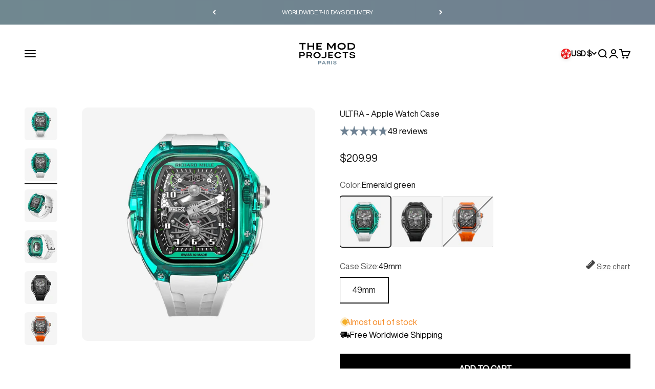

--- FILE ---
content_type: text/html; charset=utf-8
request_url: https://themodprojects.com/products/ultra-apple-watch-case?option_values=7561370009760,7561370075296&section_id=template--18545318363296__main
body_size: 5593
content:
<section id="shopify-section-template--18545318363296__main" class="shopify-section shopify-section--main-product"><style>
  #shopify-section-template--18545318363296__main {
    --section-background-hash: 0;
  }

  #shopify-section-template--18545318363296__main + * {
    --previous-section-background-hash: 0;
  }</style><style>
  #shopify-section-template--18545318363296__main {
    --product-grid: auto / minmax(0, 1fr);
    --product-gallery-media-list-grid: auto / auto-flow 100%;
    --product-gallery-media-list-gap: var(--spacing-0-5);
  }

  @media screen and (max-width: 999px) {
    #shopify-section-template--18545318363296__main {
      --section-spacing-block-start: 0px;
    }
  }

  @media screen and (min-width: 1000px) {
    #shopify-section-template--18545318363296__main {--product-grid: auto / minmax(0, 1.0fr) minmax(0, 1.0fr);
      --product-gallery-media-list-grid: auto / auto-flow 100%;
      --product-gallery-media-list-gap: calc(var(--grid-gutter) / 2);
    }}

  @media screen and (min-width: 1400px) {
    #shopify-section-template--18545318363296__main {
      --product-gallery-media-list-gap: var(--grid-gutter);
    }
  }
</style><div class="section section--tight  section-blends section-full">
  <product-rerender
    id="product-info-15064978948256-template--18545318363296__main"
    observe-form="product-form-15064978948256-template--18545318363296__main"
    allow-partial-rerender
  >
    <div class="product">
<product-gallery form="product-form-15064978948256-template--18545318363296__main" filtered-indexes="[]" class="product-gallery  product-gallery--desktop-carousel product-gallery--desktop-thumbnails-left product-gallery--mobile-expanded"><div class="product-gallery__ar-wrapper">
    <div class="product-gallery__media-list-wrapper"><custom-cursor class="product-gallery__cursor" >
          <div class="circle-button circle-button--fill circle-button--lg"><svg role="presentation" focusable="false" width="7" height="10" class="icon icon-chevron-right" viewBox="0 0 7 10">
        <path d="m1 9 4-4-4-4" fill="none" stroke="currentColor" stroke-width="2"></path>
      </svg></div>
        </custom-cursor><media-carousel desktop-mode="carousel_thumbnails_left" adaptive-height initial-index="4"  id="product-gallery-15064978948256-template--18545318363296__main" class="product-gallery__media-list full-bleed scroll-area md:unbleed"><div class="product-gallery__media  snap-center" data-media-type="image" data-media-id="38718888181920" ><img src="//themodprojects.com/cdn/shop/files/ultra-new-view.jpg?v=1764656452&amp;width=2000" alt="ULTRA - Apple Watch Case" srcset="//themodprojects.com/cdn/shop/files/ultra-new-view.jpg?v=1764656452&amp;width=200 200w, //themodprojects.com/cdn/shop/files/ultra-new-view.jpg?v=1764656452&amp;width=300 300w, //themodprojects.com/cdn/shop/files/ultra-new-view.jpg?v=1764656452&amp;width=400 400w, //themodprojects.com/cdn/shop/files/ultra-new-view.jpg?v=1764656452&amp;width=500 500w, //themodprojects.com/cdn/shop/files/ultra-new-view.jpg?v=1764656452&amp;width=600 600w, //themodprojects.com/cdn/shop/files/ultra-new-view.jpg?v=1764656452&amp;width=700 700w, //themodprojects.com/cdn/shop/files/ultra-new-view.jpg?v=1764656452&amp;width=800 800w, //themodprojects.com/cdn/shop/files/ultra-new-view.jpg?v=1764656452&amp;width=1000 1000w, //themodprojects.com/cdn/shop/files/ultra-new-view.jpg?v=1764656452&amp;width=1200 1200w, //themodprojects.com/cdn/shop/files/ultra-new-view.jpg?v=1764656452&amp;width=1400 1400w, //themodprojects.com/cdn/shop/files/ultra-new-view.jpg?v=1764656452&amp;width=1600 1600w, //themodprojects.com/cdn/shop/files/ultra-new-view.jpg?v=1764656452&amp;width=1800 1800w, //themodprojects.com/cdn/shop/files/ultra-new-view.jpg?v=1764656452&amp;width=2000 2000w" width="2000" height="2000" loading="lazy" fetchpriority="auto" sizes="(max-width: 740px) calc(100vw - 40px), (max-width: 999px) calc(100vw - 64px), min(730px, 40vw)" class="rounded"></div><div class="product-gallery__media  snap-center" data-media-type="image" data-media-id="37547202642080" ><img src="//themodprojects.com/cdn/shop/files/ultracasenewgreen_fff8dcd7-d5ba-438f-bd55-224f433dc3ef.jpg?v=1764656452&amp;width=2000" alt="ULTRA - Apple Watch Case" srcset="//themodprojects.com/cdn/shop/files/ultracasenewgreen_fff8dcd7-d5ba-438f-bd55-224f433dc3ef.jpg?v=1764656452&amp;width=200 200w, //themodprojects.com/cdn/shop/files/ultracasenewgreen_fff8dcd7-d5ba-438f-bd55-224f433dc3ef.jpg?v=1764656452&amp;width=300 300w, //themodprojects.com/cdn/shop/files/ultracasenewgreen_fff8dcd7-d5ba-438f-bd55-224f433dc3ef.jpg?v=1764656452&amp;width=400 400w, //themodprojects.com/cdn/shop/files/ultracasenewgreen_fff8dcd7-d5ba-438f-bd55-224f433dc3ef.jpg?v=1764656452&amp;width=500 500w, //themodprojects.com/cdn/shop/files/ultracasenewgreen_fff8dcd7-d5ba-438f-bd55-224f433dc3ef.jpg?v=1764656452&amp;width=600 600w, //themodprojects.com/cdn/shop/files/ultracasenewgreen_fff8dcd7-d5ba-438f-bd55-224f433dc3ef.jpg?v=1764656452&amp;width=700 700w, //themodprojects.com/cdn/shop/files/ultracasenewgreen_fff8dcd7-d5ba-438f-bd55-224f433dc3ef.jpg?v=1764656452&amp;width=800 800w, //themodprojects.com/cdn/shop/files/ultracasenewgreen_fff8dcd7-d5ba-438f-bd55-224f433dc3ef.jpg?v=1764656452&amp;width=1000 1000w, //themodprojects.com/cdn/shop/files/ultracasenewgreen_fff8dcd7-d5ba-438f-bd55-224f433dc3ef.jpg?v=1764656452&amp;width=1200 1200w, //themodprojects.com/cdn/shop/files/ultracasenewgreen_fff8dcd7-d5ba-438f-bd55-224f433dc3ef.jpg?v=1764656452&amp;width=1400 1400w, //themodprojects.com/cdn/shop/files/ultracasenewgreen_fff8dcd7-d5ba-438f-bd55-224f433dc3ef.jpg?v=1764656452&amp;width=1600 1600w, //themodprojects.com/cdn/shop/files/ultracasenewgreen_fff8dcd7-d5ba-438f-bd55-224f433dc3ef.jpg?v=1764656452&amp;width=1800 1800w, //themodprojects.com/cdn/shop/files/ultracasenewgreen_fff8dcd7-d5ba-438f-bd55-224f433dc3ef.jpg?v=1764656452&amp;width=2000 2000w" width="2000" height="2000" loading="lazy" fetchpriority="auto" sizes="(max-width: 740px) calc(100vw - 40px), (max-width: 999px) calc(100vw - 64px), min(730px, 40vw)" class="rounded"></div><div class="product-gallery__media  snap-center" data-media-type="image" data-media-id="37547202674848" ><img src="//themodprojects.com/cdn/shop/files/obliquaultracase_9667caed-445c-4ef3-a2a2-347ecb8217f2.jpg?v=1764656452&amp;width=2000" alt="ULTRA - Apple Watch Case" srcset="//themodprojects.com/cdn/shop/files/obliquaultracase_9667caed-445c-4ef3-a2a2-347ecb8217f2.jpg?v=1764656452&amp;width=200 200w, //themodprojects.com/cdn/shop/files/obliquaultracase_9667caed-445c-4ef3-a2a2-347ecb8217f2.jpg?v=1764656452&amp;width=300 300w, //themodprojects.com/cdn/shop/files/obliquaultracase_9667caed-445c-4ef3-a2a2-347ecb8217f2.jpg?v=1764656452&amp;width=400 400w, //themodprojects.com/cdn/shop/files/obliquaultracase_9667caed-445c-4ef3-a2a2-347ecb8217f2.jpg?v=1764656452&amp;width=500 500w, //themodprojects.com/cdn/shop/files/obliquaultracase_9667caed-445c-4ef3-a2a2-347ecb8217f2.jpg?v=1764656452&amp;width=600 600w, //themodprojects.com/cdn/shop/files/obliquaultracase_9667caed-445c-4ef3-a2a2-347ecb8217f2.jpg?v=1764656452&amp;width=700 700w, //themodprojects.com/cdn/shop/files/obliquaultracase_9667caed-445c-4ef3-a2a2-347ecb8217f2.jpg?v=1764656452&amp;width=800 800w, //themodprojects.com/cdn/shop/files/obliquaultracase_9667caed-445c-4ef3-a2a2-347ecb8217f2.jpg?v=1764656452&amp;width=1000 1000w, //themodprojects.com/cdn/shop/files/obliquaultracase_9667caed-445c-4ef3-a2a2-347ecb8217f2.jpg?v=1764656452&amp;width=1200 1200w, //themodprojects.com/cdn/shop/files/obliquaultracase_9667caed-445c-4ef3-a2a2-347ecb8217f2.jpg?v=1764656452&amp;width=1400 1400w, //themodprojects.com/cdn/shop/files/obliquaultracase_9667caed-445c-4ef3-a2a2-347ecb8217f2.jpg?v=1764656452&amp;width=1600 1600w, //themodprojects.com/cdn/shop/files/obliquaultracase_9667caed-445c-4ef3-a2a2-347ecb8217f2.jpg?v=1764656452&amp;width=1800 1800w, //themodprojects.com/cdn/shop/files/obliquaultracase_9667caed-445c-4ef3-a2a2-347ecb8217f2.jpg?v=1764656452&amp;width=2000 2000w" width="2000" height="2000" loading="lazy" fetchpriority="auto" sizes="(max-width: 740px) calc(100vw - 40px), (max-width: 999px) calc(100vw - 64px), min(730px, 40vw)" class="rounded"></div><div class="product-gallery__media  snap-center" data-media-type="image" data-media-id="37547202707616" ><img src="//themodprojects.com/cdn/shop/files/backutlracase_2ae9034a-30d5-45a1-af94-51beab3cb3b5.jpg?v=1764656452&amp;width=2000" alt="ULTRA - Apple Watch Case" srcset="//themodprojects.com/cdn/shop/files/backutlracase_2ae9034a-30d5-45a1-af94-51beab3cb3b5.jpg?v=1764656452&amp;width=200 200w, //themodprojects.com/cdn/shop/files/backutlracase_2ae9034a-30d5-45a1-af94-51beab3cb3b5.jpg?v=1764656452&amp;width=300 300w, //themodprojects.com/cdn/shop/files/backutlracase_2ae9034a-30d5-45a1-af94-51beab3cb3b5.jpg?v=1764656452&amp;width=400 400w, //themodprojects.com/cdn/shop/files/backutlracase_2ae9034a-30d5-45a1-af94-51beab3cb3b5.jpg?v=1764656452&amp;width=500 500w, //themodprojects.com/cdn/shop/files/backutlracase_2ae9034a-30d5-45a1-af94-51beab3cb3b5.jpg?v=1764656452&amp;width=600 600w, //themodprojects.com/cdn/shop/files/backutlracase_2ae9034a-30d5-45a1-af94-51beab3cb3b5.jpg?v=1764656452&amp;width=700 700w, //themodprojects.com/cdn/shop/files/backutlracase_2ae9034a-30d5-45a1-af94-51beab3cb3b5.jpg?v=1764656452&amp;width=800 800w, //themodprojects.com/cdn/shop/files/backutlracase_2ae9034a-30d5-45a1-af94-51beab3cb3b5.jpg?v=1764656452&amp;width=1000 1000w, //themodprojects.com/cdn/shop/files/backutlracase_2ae9034a-30d5-45a1-af94-51beab3cb3b5.jpg?v=1764656452&amp;width=1200 1200w, //themodprojects.com/cdn/shop/files/backutlracase_2ae9034a-30d5-45a1-af94-51beab3cb3b5.jpg?v=1764656452&amp;width=1400 1400w, //themodprojects.com/cdn/shop/files/backutlracase_2ae9034a-30d5-45a1-af94-51beab3cb3b5.jpg?v=1764656452&amp;width=1600 1600w, //themodprojects.com/cdn/shop/files/backutlracase_2ae9034a-30d5-45a1-af94-51beab3cb3b5.jpg?v=1764656452&amp;width=1800 1800w, //themodprojects.com/cdn/shop/files/backutlracase_2ae9034a-30d5-45a1-af94-51beab3cb3b5.jpg?v=1764656452&amp;width=2000 2000w" width="2000" height="2000" loading="lazy" fetchpriority="auto" sizes="(max-width: 740px) calc(100vw - 40px), (max-width: 999px) calc(100vw - 64px), min(730px, 40vw)" class="rounded"></div><div class="product-gallery__media  snap-center" data-media-type="image" data-media-id="37547202740384" ><img src="//themodprojects.com/cdn/shop/files/ultracaseblack_63fc190e-d177-4f25-924a-23eea47e72bf.jpg?v=1764656452&amp;width=2000" alt="ULTRA - Apple Watch Case" srcset="//themodprojects.com/cdn/shop/files/ultracaseblack_63fc190e-d177-4f25-924a-23eea47e72bf.jpg?v=1764656452&amp;width=200 200w, //themodprojects.com/cdn/shop/files/ultracaseblack_63fc190e-d177-4f25-924a-23eea47e72bf.jpg?v=1764656452&amp;width=300 300w, //themodprojects.com/cdn/shop/files/ultracaseblack_63fc190e-d177-4f25-924a-23eea47e72bf.jpg?v=1764656452&amp;width=400 400w, //themodprojects.com/cdn/shop/files/ultracaseblack_63fc190e-d177-4f25-924a-23eea47e72bf.jpg?v=1764656452&amp;width=500 500w, //themodprojects.com/cdn/shop/files/ultracaseblack_63fc190e-d177-4f25-924a-23eea47e72bf.jpg?v=1764656452&amp;width=600 600w, //themodprojects.com/cdn/shop/files/ultracaseblack_63fc190e-d177-4f25-924a-23eea47e72bf.jpg?v=1764656452&amp;width=700 700w, //themodprojects.com/cdn/shop/files/ultracaseblack_63fc190e-d177-4f25-924a-23eea47e72bf.jpg?v=1764656452&amp;width=800 800w, //themodprojects.com/cdn/shop/files/ultracaseblack_63fc190e-d177-4f25-924a-23eea47e72bf.jpg?v=1764656452&amp;width=1000 1000w, //themodprojects.com/cdn/shop/files/ultracaseblack_63fc190e-d177-4f25-924a-23eea47e72bf.jpg?v=1764656452&amp;width=1200 1200w, //themodprojects.com/cdn/shop/files/ultracaseblack_63fc190e-d177-4f25-924a-23eea47e72bf.jpg?v=1764656452&amp;width=1400 1400w, //themodprojects.com/cdn/shop/files/ultracaseblack_63fc190e-d177-4f25-924a-23eea47e72bf.jpg?v=1764656452&amp;width=1600 1600w, //themodprojects.com/cdn/shop/files/ultracaseblack_63fc190e-d177-4f25-924a-23eea47e72bf.jpg?v=1764656452&amp;width=1800 1800w, //themodprojects.com/cdn/shop/files/ultracaseblack_63fc190e-d177-4f25-924a-23eea47e72bf.jpg?v=1764656452&amp;width=2000 2000w" width="2000" height="2000" loading="eager" fetchpriority="high" sizes="(max-width: 740px) calc(100vw - 40px), (max-width: 999px) calc(100vw - 64px), min(730px, 40vw)" class="rounded"></div><div class="product-gallery__media  snap-center" data-media-type="image" data-media-id="37547202773152" ><img src="//themodprojects.com/cdn/shop/files/ultracaseorange_87d30b3a-2a21-4e04-b08d-778c17616608.jpg?v=1764656452&amp;width=2000" alt="ULTRA - Apple Watch Case" srcset="//themodprojects.com/cdn/shop/files/ultracaseorange_87d30b3a-2a21-4e04-b08d-778c17616608.jpg?v=1764656452&amp;width=200 200w, //themodprojects.com/cdn/shop/files/ultracaseorange_87d30b3a-2a21-4e04-b08d-778c17616608.jpg?v=1764656452&amp;width=300 300w, //themodprojects.com/cdn/shop/files/ultracaseorange_87d30b3a-2a21-4e04-b08d-778c17616608.jpg?v=1764656452&amp;width=400 400w, //themodprojects.com/cdn/shop/files/ultracaseorange_87d30b3a-2a21-4e04-b08d-778c17616608.jpg?v=1764656452&amp;width=500 500w, //themodprojects.com/cdn/shop/files/ultracaseorange_87d30b3a-2a21-4e04-b08d-778c17616608.jpg?v=1764656452&amp;width=600 600w, //themodprojects.com/cdn/shop/files/ultracaseorange_87d30b3a-2a21-4e04-b08d-778c17616608.jpg?v=1764656452&amp;width=700 700w, //themodprojects.com/cdn/shop/files/ultracaseorange_87d30b3a-2a21-4e04-b08d-778c17616608.jpg?v=1764656452&amp;width=800 800w, //themodprojects.com/cdn/shop/files/ultracaseorange_87d30b3a-2a21-4e04-b08d-778c17616608.jpg?v=1764656452&amp;width=1000 1000w, //themodprojects.com/cdn/shop/files/ultracaseorange_87d30b3a-2a21-4e04-b08d-778c17616608.jpg?v=1764656452&amp;width=1200 1200w, //themodprojects.com/cdn/shop/files/ultracaseorange_87d30b3a-2a21-4e04-b08d-778c17616608.jpg?v=1764656452&amp;width=1400 1400w, //themodprojects.com/cdn/shop/files/ultracaseorange_87d30b3a-2a21-4e04-b08d-778c17616608.jpg?v=1764656452&amp;width=1600 1600w, //themodprojects.com/cdn/shop/files/ultracaseorange_87d30b3a-2a21-4e04-b08d-778c17616608.jpg?v=1764656452&amp;width=1800 1800w, //themodprojects.com/cdn/shop/files/ultracaseorange_87d30b3a-2a21-4e04-b08d-778c17616608.jpg?v=1764656452&amp;width=2000 2000w" width="2000" height="2000" loading="lazy" fetchpriority="auto" sizes="(max-width: 740px) calc(100vw - 40px), (max-width: 999px) calc(100vw - 64px), min(730px, 40vw)" class="rounded"></div></media-carousel></div></div><scroll-shadow class="product-gallery__thumbnail-list-wrapper">
        <page-dots align-selected class="product-gallery__thumbnail-list scroll-area bleed md:unbleed" aria-controls="product-gallery-15064978948256-template--18545318363296__main"><button type="button" class="product-gallery__thumbnail"  aria-current="false" aria-label="Go to item 1"><img src="//themodprojects.com/cdn/shop/files/ultra-new-view.jpg?v=1764656452&amp;width=2000" alt="ULTRA - Apple Watch Case" srcset="//themodprojects.com/cdn/shop/files/ultra-new-view.jpg?v=1764656452&amp;width=56 56w, //themodprojects.com/cdn/shop/files/ultra-new-view.jpg?v=1764656452&amp;width=64 64w, //themodprojects.com/cdn/shop/files/ultra-new-view.jpg?v=1764656452&amp;width=112 112w, //themodprojects.com/cdn/shop/files/ultra-new-view.jpg?v=1764656452&amp;width=128 128w, //themodprojects.com/cdn/shop/files/ultra-new-view.jpg?v=1764656452&amp;width=168 168w, //themodprojects.com/cdn/shop/files/ultra-new-view.jpg?v=1764656452&amp;width=192 192w" width="2000" height="2000" loading="lazy" sizes="(max-width: 699px) 56px, 64px" class="object-contain rounded-sm">
            </button><button type="button" class="product-gallery__thumbnail"  aria-current="false" aria-label="Go to item 2"><img src="//themodprojects.com/cdn/shop/files/ultracasenewgreen_fff8dcd7-d5ba-438f-bd55-224f433dc3ef.jpg?v=1764656452&amp;width=2000" alt="ULTRA - Apple Watch Case" srcset="//themodprojects.com/cdn/shop/files/ultracasenewgreen_fff8dcd7-d5ba-438f-bd55-224f433dc3ef.jpg?v=1764656452&amp;width=56 56w, //themodprojects.com/cdn/shop/files/ultracasenewgreen_fff8dcd7-d5ba-438f-bd55-224f433dc3ef.jpg?v=1764656452&amp;width=64 64w, //themodprojects.com/cdn/shop/files/ultracasenewgreen_fff8dcd7-d5ba-438f-bd55-224f433dc3ef.jpg?v=1764656452&amp;width=112 112w, //themodprojects.com/cdn/shop/files/ultracasenewgreen_fff8dcd7-d5ba-438f-bd55-224f433dc3ef.jpg?v=1764656452&amp;width=128 128w, //themodprojects.com/cdn/shop/files/ultracasenewgreen_fff8dcd7-d5ba-438f-bd55-224f433dc3ef.jpg?v=1764656452&amp;width=168 168w, //themodprojects.com/cdn/shop/files/ultracasenewgreen_fff8dcd7-d5ba-438f-bd55-224f433dc3ef.jpg?v=1764656452&amp;width=192 192w" width="2000" height="2000" loading="lazy" sizes="(max-width: 699px) 56px, 64px" class="object-contain rounded-sm">
            </button><button type="button" class="product-gallery__thumbnail"  aria-current="false" aria-label="Go to item 3"><img src="//themodprojects.com/cdn/shop/files/obliquaultracase_9667caed-445c-4ef3-a2a2-347ecb8217f2.jpg?v=1764656452&amp;width=2000" alt="ULTRA - Apple Watch Case" srcset="//themodprojects.com/cdn/shop/files/obliquaultracase_9667caed-445c-4ef3-a2a2-347ecb8217f2.jpg?v=1764656452&amp;width=56 56w, //themodprojects.com/cdn/shop/files/obliquaultracase_9667caed-445c-4ef3-a2a2-347ecb8217f2.jpg?v=1764656452&amp;width=64 64w, //themodprojects.com/cdn/shop/files/obliquaultracase_9667caed-445c-4ef3-a2a2-347ecb8217f2.jpg?v=1764656452&amp;width=112 112w, //themodprojects.com/cdn/shop/files/obliquaultracase_9667caed-445c-4ef3-a2a2-347ecb8217f2.jpg?v=1764656452&amp;width=128 128w, //themodprojects.com/cdn/shop/files/obliquaultracase_9667caed-445c-4ef3-a2a2-347ecb8217f2.jpg?v=1764656452&amp;width=168 168w, //themodprojects.com/cdn/shop/files/obliquaultracase_9667caed-445c-4ef3-a2a2-347ecb8217f2.jpg?v=1764656452&amp;width=192 192w" width="2000" height="2000" loading="lazy" sizes="(max-width: 699px) 56px, 64px" class="object-contain rounded-sm">
            </button><button type="button" class="product-gallery__thumbnail"  aria-current="false" aria-label="Go to item 4"><img src="//themodprojects.com/cdn/shop/files/backutlracase_2ae9034a-30d5-45a1-af94-51beab3cb3b5.jpg?v=1764656452&amp;width=2000" alt="ULTRA - Apple Watch Case" srcset="//themodprojects.com/cdn/shop/files/backutlracase_2ae9034a-30d5-45a1-af94-51beab3cb3b5.jpg?v=1764656452&amp;width=56 56w, //themodprojects.com/cdn/shop/files/backutlracase_2ae9034a-30d5-45a1-af94-51beab3cb3b5.jpg?v=1764656452&amp;width=64 64w, //themodprojects.com/cdn/shop/files/backutlracase_2ae9034a-30d5-45a1-af94-51beab3cb3b5.jpg?v=1764656452&amp;width=112 112w, //themodprojects.com/cdn/shop/files/backutlracase_2ae9034a-30d5-45a1-af94-51beab3cb3b5.jpg?v=1764656452&amp;width=128 128w, //themodprojects.com/cdn/shop/files/backutlracase_2ae9034a-30d5-45a1-af94-51beab3cb3b5.jpg?v=1764656452&amp;width=168 168w, //themodprojects.com/cdn/shop/files/backutlracase_2ae9034a-30d5-45a1-af94-51beab3cb3b5.jpg?v=1764656452&amp;width=192 192w" width="2000" height="2000" loading="lazy" sizes="(max-width: 699px) 56px, 64px" class="object-contain rounded-sm">
            </button><button type="button" class="product-gallery__thumbnail"  aria-current="true" aria-label="Go to item 5"><img src="//themodprojects.com/cdn/shop/files/ultracaseblack_63fc190e-d177-4f25-924a-23eea47e72bf.jpg?v=1764656452&amp;width=2000" alt="ULTRA - Apple Watch Case" srcset="//themodprojects.com/cdn/shop/files/ultracaseblack_63fc190e-d177-4f25-924a-23eea47e72bf.jpg?v=1764656452&amp;width=56 56w, //themodprojects.com/cdn/shop/files/ultracaseblack_63fc190e-d177-4f25-924a-23eea47e72bf.jpg?v=1764656452&amp;width=64 64w, //themodprojects.com/cdn/shop/files/ultracaseblack_63fc190e-d177-4f25-924a-23eea47e72bf.jpg?v=1764656452&amp;width=112 112w, //themodprojects.com/cdn/shop/files/ultracaseblack_63fc190e-d177-4f25-924a-23eea47e72bf.jpg?v=1764656452&amp;width=128 128w, //themodprojects.com/cdn/shop/files/ultracaseblack_63fc190e-d177-4f25-924a-23eea47e72bf.jpg?v=1764656452&amp;width=168 168w, //themodprojects.com/cdn/shop/files/ultracaseblack_63fc190e-d177-4f25-924a-23eea47e72bf.jpg?v=1764656452&amp;width=192 192w" width="2000" height="2000" loading="lazy" sizes="(max-width: 699px) 56px, 64px" class="object-contain rounded-sm">
            </button><button type="button" class="product-gallery__thumbnail"  aria-current="false" aria-label="Go to item 6"><img src="//themodprojects.com/cdn/shop/files/ultracaseorange_87d30b3a-2a21-4e04-b08d-778c17616608.jpg?v=1764656452&amp;width=2000" alt="ULTRA - Apple Watch Case" srcset="//themodprojects.com/cdn/shop/files/ultracaseorange_87d30b3a-2a21-4e04-b08d-778c17616608.jpg?v=1764656452&amp;width=56 56w, //themodprojects.com/cdn/shop/files/ultracaseorange_87d30b3a-2a21-4e04-b08d-778c17616608.jpg?v=1764656452&amp;width=64 64w, //themodprojects.com/cdn/shop/files/ultracaseorange_87d30b3a-2a21-4e04-b08d-778c17616608.jpg?v=1764656452&amp;width=112 112w, //themodprojects.com/cdn/shop/files/ultracaseorange_87d30b3a-2a21-4e04-b08d-778c17616608.jpg?v=1764656452&amp;width=128 128w, //themodprojects.com/cdn/shop/files/ultracaseorange_87d30b3a-2a21-4e04-b08d-778c17616608.jpg?v=1764656452&amp;width=168 168w, //themodprojects.com/cdn/shop/files/ultracaseorange_87d30b3a-2a21-4e04-b08d-778c17616608.jpg?v=1764656452&amp;width=192 192w" width="2000" height="2000" loading="lazy" sizes="(max-width: 699px) 56px, 64px" class="object-contain rounded-sm">
            </button></page-dots>
      </scroll-shadow></product-gallery>
<safe-sticky class="product-info"><div class="product-info__block-item" data-block-id="title" data-block-type="title" ><h1 class="product-info__title h3">ULTRA - Apple Watch Case</h1></div><div class="product-info__block-item" data-block-id="badges" data-block-type="badges" ></div><div class="product-info__block-item" data-block-id="m_rating_CwTaGP" data-block-type="m-rating" >
          
            <div class="cstm-rating-box" style="display: flex; align-items: center; gap: 8px; margin-bottom: 0px; margin-top: 9px;">
            
              <img src="//themodprojects.com/cdn/shop/files/rating_1.png?v=1745451253" loading="eager" height="auto" width="94px" alt="Rating" />
            
              <a href="#judgeme_product_reviews" style="font-size: 16px; color: #000000;">49 reviews</a>
            </div>
        
          </div><div class="product-info__block-item" data-block-id="price" data-block-type="price" ><style data-shopify>
              .m-product-info__price .m-compareatPrice{
                font-size:18px;
                color:#5b5b5b;
                font-weight:normal;
              }
              .m-product-info__price .m-salePrice{
                font-size:30px;
                color:#1a1a1a;
                font-weight:bold;
              }
            </style> <div class="product-info__price m-product-info__price">
              <div class="rating-with-text"><price-list class="price-list price-list--lg "><sale-price class=" text-lg">
      <span class="sr-only">Sale price</span>$209.99</sale-price></price-list></div></div></div><div class="product-info__block-item" data-block-id="variant_picker" data-block-type="variant-picker" >
          <div class="product-info__variant-picker"><variant-picker class="variant-picker" section-id="template--18545318363296__main" handle="ultra-apple-watch-case" form-id="product-form-15064978948256-template--18545318363296__main" update-url><script data-variant type="application/json">{"id":52415498748064,"title":"Obsidian Black \/ 49mm","option1":"Obsidian Black","option2":"49mm","option3":null,"sku":"","requires_shipping":true,"taxable":false,"featured_image":{"id":39643345748128,"product_id":15064978948256,"position":5,"created_at":"2025-04-20T17:11:36+02:00","updated_at":"2025-12-02T07:20:52+01:00","alt":null,"width":2000,"height":2000,"src":"\/\/themodprojects.com\/cdn\/shop\/files\/ultracaseblack_63fc190e-d177-4f25-924a-23eea47e72bf.jpg?v=1764656452","variant_ids":[52415498748064]},"available":true,"name":"ULTRA - Apple Watch Case - Obsidian Black \/ 49mm","public_title":"Obsidian Black \/ 49mm","options":["Obsidian Black","49mm"],"price":20999,"weight":0,"compare_at_price":null,"inventory_management":"shopify","barcode":"","featured_media":{"alt":null,"id":37547202740384,"position":5,"preview_image":{"aspect_ratio":1.0,"height":2000,"width":2000,"src":"\/\/themodprojects.com\/cdn\/shop\/files\/ultracaseblack_63fc190e-d177-4f25-924a-23eea47e72bf.jpg?v=1764656452"}},"requires_selling_plan":false,"selling_plan_allocations":[]}</script>
      
      
    
      <fieldset class="variant-picker__option">
        <div id="mvariantoptionlink" class="variant-picker__option-info">
          <div class="h-stack gap-2">
            <legend class="text-subdued">Color:</legend>
            <span>Obsidian Black</span>
          </div>
         
</div><div class="scroll-area bleed sm:unbleed">
            <div class="variant-picker__option-values scroll-area bleed sm:unbleed gap-2">
              <input class="sr-only" type="radio" name="product-form-15064978948256-template--18545318363296__main-option1" id="option-value-1-template--18545318363296__main-product-form-15064978948256-template--18545318363296__main-option1-7561369976992" value="7561369976992" form="product-form-15064978948256-template--18545318363296__main"    data-option-position="1" ><label class="thumbnail-swatch    border" for="option-value-1-template--18545318363296__main-product-form-15064978948256-template--18545318363296__main-option1-7561369976992">
        <span class="sr-only">Emerald green</span><img src="//themodprojects.com/cdn/shop/files/ultracasenewgreen_fff8dcd7-d5ba-438f-bd55-224f433dc3ef.jpg?v=1764656452&amp;width=2000" alt="ULTRA - Apple Watch Case" srcset="//themodprojects.com/cdn/shop/files/ultracasenewgreen_fff8dcd7-d5ba-438f-bd55-224f433dc3ef.jpg?v=1764656452&amp;width=100 100w, //themodprojects.com/cdn/shop/files/ultracasenewgreen_fff8dcd7-d5ba-438f-bd55-224f433dc3ef.jpg?v=1764656452&amp;width=120 120w" width="2000" height="2000" sizes="100px" class="object-cover"></label><input class="sr-only" type="radio" name="product-form-15064978948256-template--18545318363296__main-option1" id="option-value-2-template--18545318363296__main-product-form-15064978948256-template--18545318363296__main-option1-7561370009760" value="7561370009760" form="product-form-15064978948256-template--18545318363296__main" checked="checked"   data-option-position="1" ><label class="thumbnail-swatch    border" for="option-value-2-template--18545318363296__main-product-form-15064978948256-template--18545318363296__main-option1-7561370009760">
        <span class="sr-only">Obsidian Black</span><img src="//themodprojects.com/cdn/shop/files/ultracaseblack_63fc190e-d177-4f25-924a-23eea47e72bf.jpg?v=1764656452&amp;width=2000" alt="ULTRA - Apple Watch Case" srcset="//themodprojects.com/cdn/shop/files/ultracaseblack_63fc190e-d177-4f25-924a-23eea47e72bf.jpg?v=1764656452&amp;width=100 100w, //themodprojects.com/cdn/shop/files/ultracaseblack_63fc190e-d177-4f25-924a-23eea47e72bf.jpg?v=1764656452&amp;width=120 120w" width="2000" height="2000" sizes="100px" class="object-cover"></label><input class="sr-only" type="radio" name="product-form-15064978948256-template--18545318363296__main-option1" id="option-value-3-template--18545318363296__main-product-form-15064978948256-template--18545318363296__main-option1-7561370042528" value="7561370042528" form="product-form-15064978948256-template--18545318363296__main"    data-option-position="1" ><label class="thumbnail-swatch  is-disabled  border" for="option-value-3-template--18545318363296__main-product-form-15064978948256-template--18545318363296__main-option1-7561370042528">
        <span class="sr-only">Magma Orange</span><img src="//themodprojects.com/cdn/shop/files/ultracaseorange_87d30b3a-2a21-4e04-b08d-778c17616608.jpg?v=1764656452&amp;width=2000" alt="ULTRA - Apple Watch Case" srcset="//themodprojects.com/cdn/shop/files/ultracaseorange_87d30b3a-2a21-4e04-b08d-778c17616608.jpg?v=1764656452&amp;width=100 100w, //themodprojects.com/cdn/shop/files/ultracaseorange_87d30b3a-2a21-4e04-b08d-778c17616608.jpg?v=1764656452&amp;width=120 120w" width="2000" height="2000" sizes="100px" class="object-cover"></label>
            </div>
          </div></fieldset>
      
      
    
      <fieldset class="variant-picker__option">
        <div id="mvariantoptionlink" class="variant-picker__option-info">
          <div class="h-stack gap-2">
            <legend class="text-subdued">Case Size:</legend>
            <span>49mm</span>
          </div>
         
<button type="button" class="text-sm text-subdued" aria-controls="size-chart-2-product-form-15064978948256-template--18545318363296__main" aria-expanded="false">
              <svg xmlns="http://www.w3.org/2000/svg" class="rulerSvg" viewBox="0 0 512 512"><path d="M177.9 494.1c-18.7 18.7-49.1 18.7-67.9 0L17.9 401.9c-18.7-18.7-18.7-49.1 0-67.9l50.7-50.7 48 48c6.2 6.2 16.4 6.2 22.6 0s6.2-16.4 0-22.6l-48-48 41.4-41.4 48 48c6.2 6.2 16.4 6.2 22.6 0s6.2-16.4 0-22.6l-48-48 41.4-41.4 48 48c6.2 6.2 16.4 6.2 22.6 0s6.2-16.4 0-22.6l-48-48 41.4-41.4 48 48c6.2 6.2 16.4 6.2 22.6 0s6.2-16.4 0-22.6l-48-48 50.7-50.7c18.7-18.7 49.1-18.7 67.9 0l92.1 92.1c18.7 18.7 18.7 49.1 0 67.9L177.9 494.1z"/></svg> <span class="link">Size chart</span>
            </button>

            <x-drawer id="size-chart-2-product-form-15064978948256-template--18545318363296__main" class="drawer drawer--lg">
              <span class="h5" slot="header">Size guide</span>

              <div class="prose"><p><img><img src="https://cdn.shopify.com/s/files/1/0673/0137/6160/files/size_guide.png?v=1757749513" alt=""></p></div>
            </x-drawer></div><div class="scroll-area bleed sm:unbleed">
            <div class="variant-picker__option-values scroll-area bleed sm:unbleed gap-2">
              <input class="sr-only" type="radio" name="product-form-15064978948256-template--18545318363296__main-option2" id="option-value-1-template--18545318363296__main-product-form-15064978948256-template--18545318363296__main-option2-7561370075296" value="7561370075296" form="product-form-15064978948256-template--18545318363296__main" checked="checked"   data-option-position="2" >
<label class="block-swatch  " for="option-value-1-template--18545318363296__main-product-form-15064978948256-template--18545318363296__main-option2-7561370075296"><span>49mm</span>
    </label>
            </div>
          </div></fieldset></variant-picker></div></div><div class="product-info__block-item" data-block-id="uinventory_HeBTKt" data-block-type="uinventory" ><style>         
            .cstm-inventory-icon:after,
            .cstm-inventory-icon:before {
                background: #f4af28;
                width: 10px;
                height: 10px;
            }
            </style>
            
            <div class="minventory-box" style="margin-top: 0px; margin-bottom: 0px; gap: 20px;">
                <span class="cstm-inventory-icon" style="left: 5px ;width: 10px; height: 10px;"></span>
                <p style="color: #f58b27; font-size: 16px; margin: 0;">Almost out of stock</p>
            </div>   
              </div><div class="product-info__block-item" data-block-id="usps_7W3VMa" data-block-type="usps" >
            <div class="usp-box" style="margin-top: 0px; margin-bottom: 0px; gap: 10px">
            
              <img src="//themodprojects.com/cdn/shop/files/delivery-van_bf59e6f7-7027-4bee-ac4d-71d3e30e91ae.png?v=1745327909" width="20px" height="auto" alt="Image">
            
            
                <div class="usp-text">
                  <p style="font-size: 16px; margin: 0; color: #000000">Free Worldwide Shipping</p>
              </div>
            
            </div>
          
        </div><div class="product-info__block-item" data-block-id="buy_buttons" data-block-type="buy-buttons" ><div class="product-info__buy-buttons"><form method="post" action="/cart/add" id="product-form-15064978948256-template--18545318363296__main" accept-charset="UTF-8" class="shopify-product-form" enctype="multipart/form-data" is="product-form"><input type="hidden" name="form_type" value="product" /><input type="hidden" name="utf8" value="✓" /><input type="hidden" disabled name="id" value="52415498748064"><div class="v-stack gap-4"><buy-buttons class="buy-buttons " template="ultra-case" form="product-form-15064978948256-template--18545318363296__main">
<button type="submit" class="button button--xl"
  style="--button-background: 0 0 0 / var(--button-background-opacity, 1);--button-outline-color: 0 0 0;--button-text-color: 255 255 255;"
  
  
  
  
  
  
  is="custom-button"
 >ADD TO CART</button></buy-buttons>
  </div><input type="hidden" name="product-id" value="15064978948256" /><input type="hidden" name="section-id" value="template--18545318363296__main" /></form></div></div><div class="product-info__block-item" data-block-id="m_update_block_KmNwi4" data-block-type="m-update-block" >
                <style data-shopify>
                  .m-m_update_block_KmNwi4{
                    margin:-16px 0 -16px 0;
                    padding:8px 50px;
                    background:rgba(0,0,0,0);
                    gap:10px;
                    border-radius:10px;
                  }
                  .m-m_update_block_KmNwi4 .m-double-text-notification-title{
                    font-size:16px;
                    color:#000000;  
                  }
                  .m-m_update_block_KmNwi4 .m-double-text-notification-text{
                    font-size:14px;
                    color:#000000;
                  }   
                  @media (max-width: 500px){
                     .m-m_update_block_KmNwi4{
                        padding:8px 10px;
                     }
                  }
                </style> 
                <div class="m-double-text-notification m-m_update_block_KmNwi4">
                  
                  <img src="//themodprojects.com/cdn/shop/files/90daysbadge.png?v=1745440792" width="32px" height="auto" alt="Image">
                  
                  <div class="m-double-text-notification-content">
                    <span class="m-double-text-notification-title"><strong> </strong>Risk-Free Trial for 90 Days</span>
                    <span class="m-double-text-notification-text"></span>
                  </div>
                </div></div><div class="product-info__block-item" data-block-id="text_m7QPPU" data-block-type="text" ><div class="product-info__text">
              <div class="prose"><p>Designed exclusively for the <strong>new Ultra</strong>, the <strong>ULTRA Case</strong> is lightweight, sporty, and built to stand out. Crafted from ultra-comfortable Fluoro rubber silicone and <strong>crystal-clear polycarbonate</strong>, it delivers unmatched durability and style for your Apple Watch Ultra.</p></div>
            </div></div><div class="product-info__block-item" data-block-id="usps_GwVmdi" data-block-type="usps" >
            <div class="usp-box" style="margin-top: 0px; margin-bottom: 0px; gap: 10px">
            
            
                <div class="usp-text">
                  <p style="font-size: 16px; margin: 0; color: #000000">Fine Crystal Design</p>
              </div>
            
            </div>
          
        </div><div class="product-info__block-item" data-block-id="usps_cg3gPF" data-block-type="usps" >
            <div class="usp-box" style="margin-top: 5px; margin-bottom: 5px; gap: 10px">
            
            
                <div class="usp-text">
                  <p style="font-size: 16px; margin: 0; color: #000000">Shock and Water resistant</p>
              </div>
            
            </div>
          
        </div><div class="product-info__block-item" data-block-id="usps_XjaXWi" data-block-type="usps" >
            <div class="usp-box" style="margin-top: 0px; margin-bottom: 0px; gap: 10px">
            
            
                <div class="usp-text">
                  <p style="font-size: 16px; margin: 0; color: #000000">Fits All Wrists</p>
              </div>
            
            </div>
          
        </div><div class="product-info__block-group accordion-group" data-group-type="accordion-group"><div class="product-info__block-item" data-block-id="collapsible_text_iTR74i" data-block-type="collapsible-text" ><details  class="product-info__accordion accordion  group" aria-expanded="false" is="accordion-disclosure"  >
  <summary><div class="accordion__toggle bold"><div class="text-with-icon"><img src="//themodprojects.com/cdn/shop/files/data-analysis_500x500_be896f85-ab1d-46a2-8279-814d601990d3.svg?v=1745453064&amp;width=512" alt="" srcset="//themodprojects.com/cdn/shop/files/data-analysis_500x500_be896f85-ab1d-46a2-8279-814d601990d3.svg?v=1745453064&amp;width=20 20w, //themodprojects.com/cdn/shop/files/data-analysis_500x500_be896f85-ab1d-46a2-8279-814d601990d3.svg?v=1745453064&amp;width=40 40w, //themodprojects.com/cdn/shop/files/data-analysis_500x500_be896f85-ab1d-46a2-8279-814d601990d3.svg?v=1745453064&amp;width=60 60w" width="512" height="512" loading="lazy" sizes="20px" style="--image-max-width: 20px"><span >PRODUCT SPECIFICATION</span>
        </div><span class="circle-chevron group-hover:colors group-expanded:colors group-expanded:rotate"><svg role="presentation" focusable="false" width="8" height="6" class="icon icon-chevron-bottom-small" viewBox="0 0 8 6">
        <path d="m1 1.5 3 3 3-3" fill="none" stroke="currentColor" stroke-width="1.5"></path>
      </svg></span>
    </div>
  </summary>

  <div class="accordion__content"><div class="prose"><p>• Crafted from <strong>Polycarbonate</strong> Case paired with <strong>Fluororubber silicone</strong>;</p><p>• Case measures <strong>18 mm in Thickness</strong>;</p><p>• Compatible with <strong>Ultra </strong>and <strong>Ultra 2 Apple Watches;</strong></p></div></div>
</details></div><div class="product-info__block-item" data-block-id="collapsible_text_zNLA6b" data-block-type="collapsible-text" ><details  class="product-info__accordion accordion  group" aria-expanded="false" is="accordion-disclosure"  >
  <summary><div class="accordion__toggle bold"><div class="text-with-icon"><img src="//themodprojects.com/cdn/shop/files/Smart_Watch-595b40b75ba036ed117d542d.svg?v=1745501745&amp;width=50" alt="" srcset="//themodprojects.com/cdn/shop/files/Smart_Watch-595b40b75ba036ed117d542d.svg?v=1745501745&amp;width=24 24w, //themodprojects.com/cdn/shop/files/Smart_Watch-595b40b75ba036ed117d542d.svg?v=1745501745&amp;width=48 48w" width="50" height="50" loading="lazy" sizes="24px" style="--image-max-width: 24px"><span >UNLOCK WATCHFACES</span>
        </div><span class="circle-chevron group-hover:colors group-expanded:colors group-expanded:rotate"><svg role="presentation" focusable="false" width="8" height="6" class="icon icon-chevron-bottom-small" viewBox="0 0 8 6">
        <path d="m1 1.5 3 3 3-3" fill="none" stroke="currentColor" stroke-width="1.5"></path>
      </svg></span>
    </div>
  </summary>

  <div class="accordion__content"><div class="prose"><p>When you buy one of our Cases or Straps, you'll get a <strong>guide</strong>. It will show you, <strong>step by step, how to install our custom Watch Faces </strong>on your Apple Watch in under 2 minutes. Designers create these faces to fit any occasion and a variety of styles. The guide ensures a smooth setup, so you can enjoy a tailored look <strong>without frustration</strong>.</p></div></div>
</details></div><div class="product-info__block-item" data-block-id="collapsible_text_Q6MBWk" data-block-type="collapsible-text" ><details  class="product-info__accordion accordion  group" aria-expanded="false" is="accordion-disclosure"  >
  <summary><div class="accordion__toggle bold"><div class="text-with-icon"><img src="//themodprojects.com/cdn/shop/files/package_5_500x500_c1c0ac55-d02b-41fc-9788-08cc2c970adc.svg?v=1745453082&amp;width=512" alt="" srcset="//themodprojects.com/cdn/shop/files/package_5_500x500_c1c0ac55-d02b-41fc-9788-08cc2c970adc.svg?v=1745453082&amp;width=20 20w, //themodprojects.com/cdn/shop/files/package_5_500x500_c1c0ac55-d02b-41fc-9788-08cc2c970adc.svg?v=1745453082&amp;width=40 40w, //themodprojects.com/cdn/shop/files/package_5_500x500_c1c0ac55-d02b-41fc-9788-08cc2c970adc.svg?v=1745453082&amp;width=60 60w" width="512" height="512" loading="lazy" sizes="20px" style="--image-max-width: 20px"><span >SHIPPING &amp; RETURNS</span>
        </div><span class="circle-chevron group-hover:colors group-expanded:colors group-expanded:rotate"><svg role="presentation" focusable="false" width="8" height="6" class="icon icon-chevron-bottom-small" viewBox="0 0 8 6">
        <path d="m1 1.5 3 3 3-3" fill="none" stroke="currentColor" stroke-width="1.5"></path>
      </svg></span>
    </div>
  </summary>

  <div class="accordion__content"><div class="prose"><p><strong>Free Express Shipping on all orders . </strong>With the option of Insured or Standard worldwide shipping rates at checkout which will take 7/10 days after processing time to be delivered all over the world. Duties and taxes are included.<br/></p><p><strong>As of May 2</strong>, orders imported from our China warehouse to the United States may be subject to the recently reintroduced “<strong>Trump Tariffs</strong>”, potentially resulting in a higher final sale price.<br/></p><p><br/><strong>Returns. </strong>We offer a 90-day return policy on all orders. To initiate a return, please contact our customer service team at tmpenterpriseslimited@gmail.com</p></div></div>
</details></div><div class="product-info__block-item" data-block-id="collapsible_text_4PGPBd" data-block-type="collapsible-text" ><details  class="product-info__accordion accordion  group" aria-expanded="false" is="accordion-disclosure"  >
  <summary><div class="accordion__toggle bold"><div class="text-with-icon"><img src="//themodprojects.com/cdn/shop/files/credit-card_6_500x500_bfc040e1-697a-4c33-b6d3-6ab78ff58669.svg?v=1745501797&amp;width=512" alt="" srcset="//themodprojects.com/cdn/shop/files/credit-card_6_500x500_bfc040e1-697a-4c33-b6d3-6ab78ff58669.svg?v=1745501797&amp;width=20 20w, //themodprojects.com/cdn/shop/files/credit-card_6_500x500_bfc040e1-697a-4c33-b6d3-6ab78ff58669.svg?v=1745501797&amp;width=40 40w, //themodprojects.com/cdn/shop/files/credit-card_6_500x500_bfc040e1-697a-4c33-b6d3-6ab78ff58669.svg?v=1745501797&amp;width=60 60w" width="512" height="512" loading="lazy" sizes="20px" style="--image-max-width: 20px"><span >PAYMENT METHODS</span>
        </div><span class="circle-chevron group-hover:colors group-expanded:colors group-expanded:rotate"><svg role="presentation" focusable="false" width="8" height="6" class="icon icon-chevron-bottom-small" viewBox="0 0 8 6">
        <path d="m1 1.5 3 3 3-3" fill="none" stroke="currentColor" stroke-width="1.5"></path>
      </svg></span>
    </div>
  </summary>

  <div class="accordion__content"><div class="prose"><p><img src="https://cdn.shopify.com/s/files/1/0744/9670/4779/files/KREDNCV.png?v=1744962384" alt=""></p></div></div>
</details></div></div></safe-sticky></div>
  </product-rerender>
</div><product-rerender id="product-form-15064978948256-template--18545318363296__main-sticky-bar" observe-form="product-form-15064978948256-template--18545318363296__main"><product-quick-add form="product-form-15064978948256-template--18545318363296__main" class="product-quick-add"><buy-buttons template="ultra-case" form="product-form-15064978948256-template--18545318363296__main" class="sm:hidden">
<button type="submit" class="button button--lg button--secondary w-full"
  style="--button-background: 0 0 0 / var(--button-background-opacity, 1);--button-outline-color: 0 0 0;--button-text-color: 255 255 255;"
  
  
  
  form="product-form-15064978948256-template--18545318363296__main"
  
  
  is="custom-button"
 >ADD TO CART</button></buy-buttons><div class="product-quick-add__variant  hidden sm:grid"><variant-media widths="80,160" form="product-form-15064978948256-template--18545318363296__main"><img src="//themodprojects.com/cdn/shop/files/ultracaseblack_63fc190e-d177-4f25-924a-23eea47e72bf.jpg?v=1764656452&amp;width=2000" alt="ULTRA - Apple Watch Case" srcset="//themodprojects.com/cdn/shop/files/ultracaseblack_63fc190e-d177-4f25-924a-23eea47e72bf.jpg?v=1764656452&amp;width=80 80w, //themodprojects.com/cdn/shop/files/ultracaseblack_63fc190e-d177-4f25-924a-23eea47e72bf.jpg?v=1764656452&amp;width=160 160w" width="2000" height="2000" loading="lazy" sizes="80px" class="rounded-xs"></variant-media><div class="v-stack gap-0.5"><a href="/products/ultra-apple-watch-case" class="bold truncate-text">ULTRA - Apple Watch Case</a><price-list class="price-list  "><sale-price class=" text-subdued">
      <span class="sr-only">Sale price</span>$209.99</sale-price></price-list></div>

          <buy-buttons template="ultra-case" form="product-form-15064978948256-template--18545318363296__main" force-secondary-button>
<button type="submit" class="button button--secondary"
  style="--button-background: 0 0 0 / var(--button-background-opacity, 1);--button-outline-color: 0 0 0;--button-text-color: 255 255 255;"
  
  
  
  form="product-form-15064978948256-template--18545318363296__main"
  
  
  is="custom-button"
 >ADD TO CART</button></buy-buttons>
        </div>
      </product-quick-add></product-rerender><template id="quick-buy-content"><product-rerender id="quick-buy-modal-content" observe-form="quick-buy-form-15064978948256-template--18545318363296__main">
    <div class="quick-buy-drawer__variant text-start h-stack gap-6" slot="header"><variant-media widths="80,160" form="quick-buy-form-15064978948256-template--18545318363296__main"><img src="//themodprojects.com/cdn/shop/files/ultracaseblack_63fc190e-d177-4f25-924a-23eea47e72bf.jpg?v=1764656452&amp;width=2000" alt="ULTRA - Apple Watch Case" srcset="//themodprojects.com/cdn/shop/files/ultracaseblack_63fc190e-d177-4f25-924a-23eea47e72bf.jpg?v=1764656452&amp;width=80 80w, //themodprojects.com/cdn/shop/files/ultracaseblack_63fc190e-d177-4f25-924a-23eea47e72bf.jpg?v=1764656452&amp;width=160 160w" width="2000" height="2000" loading="lazy" sizes="80px" class="quick-buy-drawer__media rounded-xs"></variant-media><div class="v-stack gap-0.5">
        <a href="/products/ultra-apple-watch-case" class="bold justify-self-start">ULTRA - Apple Watch Case</a><price-list class="price-list  "><sale-price class=" text-subdued">
      <span class="sr-only">Sale price</span>$209.99</sale-price></price-list></div>
    </div>

    <div class="quick-buy-drawer__info"><variant-picker class="variant-picker" section-id="template--18545318363296__main" handle="ultra-apple-watch-case" form-id="quick-buy-form-15064978948256-template--18545318363296__main" ><script data-variant type="application/json">{"id":52415498748064,"title":"Obsidian Black \/ 49mm","option1":"Obsidian Black","option2":"49mm","option3":null,"sku":"","requires_shipping":true,"taxable":false,"featured_image":{"id":39643345748128,"product_id":15064978948256,"position":5,"created_at":"2025-04-20T17:11:36+02:00","updated_at":"2025-12-02T07:20:52+01:00","alt":null,"width":2000,"height":2000,"src":"\/\/themodprojects.com\/cdn\/shop\/files\/ultracaseblack_63fc190e-d177-4f25-924a-23eea47e72bf.jpg?v=1764656452","variant_ids":[52415498748064]},"available":true,"name":"ULTRA - Apple Watch Case - Obsidian Black \/ 49mm","public_title":"Obsidian Black \/ 49mm","options":["Obsidian Black","49mm"],"price":20999,"weight":0,"compare_at_price":null,"inventory_management":"shopify","barcode":"","featured_media":{"alt":null,"id":37547202740384,"position":5,"preview_image":{"aspect_ratio":1.0,"height":2000,"width":2000,"src":"\/\/themodprojects.com\/cdn\/shop\/files\/ultracaseblack_63fc190e-d177-4f25-924a-23eea47e72bf.jpg?v=1764656452"}},"requires_selling_plan":false,"selling_plan_allocations":[]}</script>
      
      
    
      <fieldset class="variant-picker__option">
        <div id="mvariantoptionlink" class="variant-picker__option-info">
          <div class="h-stack gap-2">
            <legend class="text-subdued">Color:</legend>
            <span>Obsidian Black</span>
          </div>
         
</div><div class="scroll-area bleed sm:unbleed">
            <div class="variant-picker__option-values scroll-area bleed sm:unbleed gap-2">
              <input class="sr-only" type="radio" name="quick-buy-form-15064978948256-template--18545318363296__main-option1" id="option-value-1-template--18545318363296__main-quick-buy-form-15064978948256-template--18545318363296__main-option1-7561369976992" value="7561369976992" form="quick-buy-form-15064978948256-template--18545318363296__main"    data-option-position="1" ><label class="thumbnail-swatch    border" for="option-value-1-template--18545318363296__main-quick-buy-form-15064978948256-template--18545318363296__main-option1-7561369976992">
        <span class="sr-only">Emerald green</span><img src="//themodprojects.com/cdn/shop/files/ultracasenewgreen_fff8dcd7-d5ba-438f-bd55-224f433dc3ef.jpg?v=1764656452&amp;width=2000" alt="ULTRA - Apple Watch Case" srcset="//themodprojects.com/cdn/shop/files/ultracasenewgreen_fff8dcd7-d5ba-438f-bd55-224f433dc3ef.jpg?v=1764656452&amp;width=100 100w, //themodprojects.com/cdn/shop/files/ultracasenewgreen_fff8dcd7-d5ba-438f-bd55-224f433dc3ef.jpg?v=1764656452&amp;width=120 120w" width="2000" height="2000" sizes="100px" class="object-cover"></label><input class="sr-only" type="radio" name="quick-buy-form-15064978948256-template--18545318363296__main-option1" id="option-value-2-template--18545318363296__main-quick-buy-form-15064978948256-template--18545318363296__main-option1-7561370009760" value="7561370009760" form="quick-buy-form-15064978948256-template--18545318363296__main" checked="checked"   data-option-position="1" ><label class="thumbnail-swatch    border" for="option-value-2-template--18545318363296__main-quick-buy-form-15064978948256-template--18545318363296__main-option1-7561370009760">
        <span class="sr-only">Obsidian Black</span><img src="//themodprojects.com/cdn/shop/files/ultracaseblack_63fc190e-d177-4f25-924a-23eea47e72bf.jpg?v=1764656452&amp;width=2000" alt="ULTRA - Apple Watch Case" srcset="//themodprojects.com/cdn/shop/files/ultracaseblack_63fc190e-d177-4f25-924a-23eea47e72bf.jpg?v=1764656452&amp;width=100 100w, //themodprojects.com/cdn/shop/files/ultracaseblack_63fc190e-d177-4f25-924a-23eea47e72bf.jpg?v=1764656452&amp;width=120 120w" width="2000" height="2000" sizes="100px" class="object-cover"></label><input class="sr-only" type="radio" name="quick-buy-form-15064978948256-template--18545318363296__main-option1" id="option-value-3-template--18545318363296__main-quick-buy-form-15064978948256-template--18545318363296__main-option1-7561370042528" value="7561370042528" form="quick-buy-form-15064978948256-template--18545318363296__main"    data-option-position="1" ><label class="thumbnail-swatch  is-disabled  border" for="option-value-3-template--18545318363296__main-quick-buy-form-15064978948256-template--18545318363296__main-option1-7561370042528">
        <span class="sr-only">Magma Orange</span><img src="//themodprojects.com/cdn/shop/files/ultracaseorange_87d30b3a-2a21-4e04-b08d-778c17616608.jpg?v=1764656452&amp;width=2000" alt="ULTRA - Apple Watch Case" srcset="//themodprojects.com/cdn/shop/files/ultracaseorange_87d30b3a-2a21-4e04-b08d-778c17616608.jpg?v=1764656452&amp;width=100 100w, //themodprojects.com/cdn/shop/files/ultracaseorange_87d30b3a-2a21-4e04-b08d-778c17616608.jpg?v=1764656452&amp;width=120 120w" width="2000" height="2000" sizes="100px" class="object-cover"></label>
            </div>
          </div></fieldset>
      
      
    
      <fieldset class="variant-picker__option">
        <div id="mvariantoptionlink" class="variant-picker__option-info">
          <div class="h-stack gap-2">
            <legend class="text-subdued">Case Size:</legend>
            <span>49mm</span>
          </div>
         
</div><div class="scroll-area bleed sm:unbleed">
            <div class="variant-picker__option-values scroll-area bleed sm:unbleed gap-2">
              <input class="sr-only" type="radio" name="quick-buy-form-15064978948256-template--18545318363296__main-option2" id="option-value-1-template--18545318363296__main-quick-buy-form-15064978948256-template--18545318363296__main-option2-7561370075296" value="7561370075296" form="quick-buy-form-15064978948256-template--18545318363296__main" checked="checked"   data-option-position="2" >
<label class="block-swatch  " for="option-value-1-template--18545318363296__main-quick-buy-form-15064978948256-template--18545318363296__main-option2-7561370075296"><span>49mm</span>
    </label>
            </div>
          </div></fieldset></variant-picker><form method="post" action="/cart/add" id="quick-buy-form-15064978948256-template--18545318363296__main" accept-charset="UTF-8" class="shopify-product-form" enctype="multipart/form-data" is="product-form"><input type="hidden" name="form_type" value="product" /><input type="hidden" name="utf8" value="✓" /><input type="hidden" disabled name="id" value="52415498748064"><div class="v-stack gap-4"><buy-buttons class="buy-buttons " template="ultra-case" form="quick-buy-form-15064978948256-template--18545318363296__main">
<button type="submit" class="button button--lg"
  
  
  
  
  
  
  
  is="custom-button"
 >ADD TO CART</button></buy-buttons>
  </div><input type="hidden" name="product-id" value="15064978948256" /><input type="hidden" name="section-id" value="template--18545318363296__main" /></form></div>
  </product-rerender>
</template>
</section>

--- FILE ---
content_type: text/html; charset=utf-8
request_url: https://themodprojects.com/products/ultra-apple-watch-case?option_values=7561370042528,7561370075296&section_id=template--18545318363296__main
body_size: 5522
content:
<section id="shopify-section-template--18545318363296__main" class="shopify-section shopify-section--main-product"><style>
  #shopify-section-template--18545318363296__main {
    --section-background-hash: 0;
  }

  #shopify-section-template--18545318363296__main + * {
    --previous-section-background-hash: 0;
  }</style><style>
  #shopify-section-template--18545318363296__main {
    --product-grid: auto / minmax(0, 1fr);
    --product-gallery-media-list-grid: auto / auto-flow 100%;
    --product-gallery-media-list-gap: var(--spacing-0-5);
  }

  @media screen and (max-width: 999px) {
    #shopify-section-template--18545318363296__main {
      --section-spacing-block-start: 0px;
    }
  }

  @media screen and (min-width: 1000px) {
    #shopify-section-template--18545318363296__main {--product-grid: auto / minmax(0, 1.0fr) minmax(0, 1.0fr);
      --product-gallery-media-list-grid: auto / auto-flow 100%;
      --product-gallery-media-list-gap: calc(var(--grid-gutter) / 2);
    }}

  @media screen and (min-width: 1400px) {
    #shopify-section-template--18545318363296__main {
      --product-gallery-media-list-gap: var(--grid-gutter);
    }
  }
</style><div class="section section--tight  section-blends section-full">
  <product-rerender
    id="product-info-15064978948256-template--18545318363296__main"
    observe-form="product-form-15064978948256-template--18545318363296__main"
    allow-partial-rerender
  >
    <div class="product">
<product-gallery form="product-form-15064978948256-template--18545318363296__main" filtered-indexes="[]" class="product-gallery  product-gallery--desktop-carousel product-gallery--desktop-thumbnails-left product-gallery--mobile-expanded"><div class="product-gallery__ar-wrapper">
    <div class="product-gallery__media-list-wrapper"><custom-cursor class="product-gallery__cursor" >
          <div class="circle-button circle-button--fill circle-button--lg"><svg role="presentation" focusable="false" width="7" height="10" class="icon icon-chevron-right" viewBox="0 0 7 10">
        <path d="m1 9 4-4-4-4" fill="none" stroke="currentColor" stroke-width="2"></path>
      </svg></div>
        </custom-cursor><media-carousel desktop-mode="carousel_thumbnails_left" adaptive-height initial-index="5"  id="product-gallery-15064978948256-template--18545318363296__main" class="product-gallery__media-list full-bleed scroll-area md:unbleed"><div class="product-gallery__media  snap-center" data-media-type="image" data-media-id="38718888181920" ><img src="//themodprojects.com/cdn/shop/files/ultra-new-view.jpg?v=1764656452&amp;width=2000" alt="ULTRA - Apple Watch Case" srcset="//themodprojects.com/cdn/shop/files/ultra-new-view.jpg?v=1764656452&amp;width=200 200w, //themodprojects.com/cdn/shop/files/ultra-new-view.jpg?v=1764656452&amp;width=300 300w, //themodprojects.com/cdn/shop/files/ultra-new-view.jpg?v=1764656452&amp;width=400 400w, //themodprojects.com/cdn/shop/files/ultra-new-view.jpg?v=1764656452&amp;width=500 500w, //themodprojects.com/cdn/shop/files/ultra-new-view.jpg?v=1764656452&amp;width=600 600w, //themodprojects.com/cdn/shop/files/ultra-new-view.jpg?v=1764656452&amp;width=700 700w, //themodprojects.com/cdn/shop/files/ultra-new-view.jpg?v=1764656452&amp;width=800 800w, //themodprojects.com/cdn/shop/files/ultra-new-view.jpg?v=1764656452&amp;width=1000 1000w, //themodprojects.com/cdn/shop/files/ultra-new-view.jpg?v=1764656452&amp;width=1200 1200w, //themodprojects.com/cdn/shop/files/ultra-new-view.jpg?v=1764656452&amp;width=1400 1400w, //themodprojects.com/cdn/shop/files/ultra-new-view.jpg?v=1764656452&amp;width=1600 1600w, //themodprojects.com/cdn/shop/files/ultra-new-view.jpg?v=1764656452&amp;width=1800 1800w, //themodprojects.com/cdn/shop/files/ultra-new-view.jpg?v=1764656452&amp;width=2000 2000w" width="2000" height="2000" loading="lazy" fetchpriority="auto" sizes="(max-width: 740px) calc(100vw - 40px), (max-width: 999px) calc(100vw - 64px), min(730px, 40vw)" class="rounded"></div><div class="product-gallery__media  snap-center" data-media-type="image" data-media-id="37547202642080" ><img src="//themodprojects.com/cdn/shop/files/ultracasenewgreen_fff8dcd7-d5ba-438f-bd55-224f433dc3ef.jpg?v=1764656452&amp;width=2000" alt="ULTRA - Apple Watch Case" srcset="//themodprojects.com/cdn/shop/files/ultracasenewgreen_fff8dcd7-d5ba-438f-bd55-224f433dc3ef.jpg?v=1764656452&amp;width=200 200w, //themodprojects.com/cdn/shop/files/ultracasenewgreen_fff8dcd7-d5ba-438f-bd55-224f433dc3ef.jpg?v=1764656452&amp;width=300 300w, //themodprojects.com/cdn/shop/files/ultracasenewgreen_fff8dcd7-d5ba-438f-bd55-224f433dc3ef.jpg?v=1764656452&amp;width=400 400w, //themodprojects.com/cdn/shop/files/ultracasenewgreen_fff8dcd7-d5ba-438f-bd55-224f433dc3ef.jpg?v=1764656452&amp;width=500 500w, //themodprojects.com/cdn/shop/files/ultracasenewgreen_fff8dcd7-d5ba-438f-bd55-224f433dc3ef.jpg?v=1764656452&amp;width=600 600w, //themodprojects.com/cdn/shop/files/ultracasenewgreen_fff8dcd7-d5ba-438f-bd55-224f433dc3ef.jpg?v=1764656452&amp;width=700 700w, //themodprojects.com/cdn/shop/files/ultracasenewgreen_fff8dcd7-d5ba-438f-bd55-224f433dc3ef.jpg?v=1764656452&amp;width=800 800w, //themodprojects.com/cdn/shop/files/ultracasenewgreen_fff8dcd7-d5ba-438f-bd55-224f433dc3ef.jpg?v=1764656452&amp;width=1000 1000w, //themodprojects.com/cdn/shop/files/ultracasenewgreen_fff8dcd7-d5ba-438f-bd55-224f433dc3ef.jpg?v=1764656452&amp;width=1200 1200w, //themodprojects.com/cdn/shop/files/ultracasenewgreen_fff8dcd7-d5ba-438f-bd55-224f433dc3ef.jpg?v=1764656452&amp;width=1400 1400w, //themodprojects.com/cdn/shop/files/ultracasenewgreen_fff8dcd7-d5ba-438f-bd55-224f433dc3ef.jpg?v=1764656452&amp;width=1600 1600w, //themodprojects.com/cdn/shop/files/ultracasenewgreen_fff8dcd7-d5ba-438f-bd55-224f433dc3ef.jpg?v=1764656452&amp;width=1800 1800w, //themodprojects.com/cdn/shop/files/ultracasenewgreen_fff8dcd7-d5ba-438f-bd55-224f433dc3ef.jpg?v=1764656452&amp;width=2000 2000w" width="2000" height="2000" loading="lazy" fetchpriority="auto" sizes="(max-width: 740px) calc(100vw - 40px), (max-width: 999px) calc(100vw - 64px), min(730px, 40vw)" class="rounded"></div><div class="product-gallery__media  snap-center" data-media-type="image" data-media-id="37547202674848" ><img src="//themodprojects.com/cdn/shop/files/obliquaultracase_9667caed-445c-4ef3-a2a2-347ecb8217f2.jpg?v=1764656452&amp;width=2000" alt="ULTRA - Apple Watch Case" srcset="//themodprojects.com/cdn/shop/files/obliquaultracase_9667caed-445c-4ef3-a2a2-347ecb8217f2.jpg?v=1764656452&amp;width=200 200w, //themodprojects.com/cdn/shop/files/obliquaultracase_9667caed-445c-4ef3-a2a2-347ecb8217f2.jpg?v=1764656452&amp;width=300 300w, //themodprojects.com/cdn/shop/files/obliquaultracase_9667caed-445c-4ef3-a2a2-347ecb8217f2.jpg?v=1764656452&amp;width=400 400w, //themodprojects.com/cdn/shop/files/obliquaultracase_9667caed-445c-4ef3-a2a2-347ecb8217f2.jpg?v=1764656452&amp;width=500 500w, //themodprojects.com/cdn/shop/files/obliquaultracase_9667caed-445c-4ef3-a2a2-347ecb8217f2.jpg?v=1764656452&amp;width=600 600w, //themodprojects.com/cdn/shop/files/obliquaultracase_9667caed-445c-4ef3-a2a2-347ecb8217f2.jpg?v=1764656452&amp;width=700 700w, //themodprojects.com/cdn/shop/files/obliquaultracase_9667caed-445c-4ef3-a2a2-347ecb8217f2.jpg?v=1764656452&amp;width=800 800w, //themodprojects.com/cdn/shop/files/obliquaultracase_9667caed-445c-4ef3-a2a2-347ecb8217f2.jpg?v=1764656452&amp;width=1000 1000w, //themodprojects.com/cdn/shop/files/obliquaultracase_9667caed-445c-4ef3-a2a2-347ecb8217f2.jpg?v=1764656452&amp;width=1200 1200w, //themodprojects.com/cdn/shop/files/obliquaultracase_9667caed-445c-4ef3-a2a2-347ecb8217f2.jpg?v=1764656452&amp;width=1400 1400w, //themodprojects.com/cdn/shop/files/obliquaultracase_9667caed-445c-4ef3-a2a2-347ecb8217f2.jpg?v=1764656452&amp;width=1600 1600w, //themodprojects.com/cdn/shop/files/obliquaultracase_9667caed-445c-4ef3-a2a2-347ecb8217f2.jpg?v=1764656452&amp;width=1800 1800w, //themodprojects.com/cdn/shop/files/obliquaultracase_9667caed-445c-4ef3-a2a2-347ecb8217f2.jpg?v=1764656452&amp;width=2000 2000w" width="2000" height="2000" loading="lazy" fetchpriority="auto" sizes="(max-width: 740px) calc(100vw - 40px), (max-width: 999px) calc(100vw - 64px), min(730px, 40vw)" class="rounded"></div><div class="product-gallery__media  snap-center" data-media-type="image" data-media-id="37547202707616" ><img src="//themodprojects.com/cdn/shop/files/backutlracase_2ae9034a-30d5-45a1-af94-51beab3cb3b5.jpg?v=1764656452&amp;width=2000" alt="ULTRA - Apple Watch Case" srcset="//themodprojects.com/cdn/shop/files/backutlracase_2ae9034a-30d5-45a1-af94-51beab3cb3b5.jpg?v=1764656452&amp;width=200 200w, //themodprojects.com/cdn/shop/files/backutlracase_2ae9034a-30d5-45a1-af94-51beab3cb3b5.jpg?v=1764656452&amp;width=300 300w, //themodprojects.com/cdn/shop/files/backutlracase_2ae9034a-30d5-45a1-af94-51beab3cb3b5.jpg?v=1764656452&amp;width=400 400w, //themodprojects.com/cdn/shop/files/backutlracase_2ae9034a-30d5-45a1-af94-51beab3cb3b5.jpg?v=1764656452&amp;width=500 500w, //themodprojects.com/cdn/shop/files/backutlracase_2ae9034a-30d5-45a1-af94-51beab3cb3b5.jpg?v=1764656452&amp;width=600 600w, //themodprojects.com/cdn/shop/files/backutlracase_2ae9034a-30d5-45a1-af94-51beab3cb3b5.jpg?v=1764656452&amp;width=700 700w, //themodprojects.com/cdn/shop/files/backutlracase_2ae9034a-30d5-45a1-af94-51beab3cb3b5.jpg?v=1764656452&amp;width=800 800w, //themodprojects.com/cdn/shop/files/backutlracase_2ae9034a-30d5-45a1-af94-51beab3cb3b5.jpg?v=1764656452&amp;width=1000 1000w, //themodprojects.com/cdn/shop/files/backutlracase_2ae9034a-30d5-45a1-af94-51beab3cb3b5.jpg?v=1764656452&amp;width=1200 1200w, //themodprojects.com/cdn/shop/files/backutlracase_2ae9034a-30d5-45a1-af94-51beab3cb3b5.jpg?v=1764656452&amp;width=1400 1400w, //themodprojects.com/cdn/shop/files/backutlracase_2ae9034a-30d5-45a1-af94-51beab3cb3b5.jpg?v=1764656452&amp;width=1600 1600w, //themodprojects.com/cdn/shop/files/backutlracase_2ae9034a-30d5-45a1-af94-51beab3cb3b5.jpg?v=1764656452&amp;width=1800 1800w, //themodprojects.com/cdn/shop/files/backutlracase_2ae9034a-30d5-45a1-af94-51beab3cb3b5.jpg?v=1764656452&amp;width=2000 2000w" width="2000" height="2000" loading="lazy" fetchpriority="auto" sizes="(max-width: 740px) calc(100vw - 40px), (max-width: 999px) calc(100vw - 64px), min(730px, 40vw)" class="rounded"></div><div class="product-gallery__media  snap-center" data-media-type="image" data-media-id="37547202740384" ><img src="//themodprojects.com/cdn/shop/files/ultracaseblack_63fc190e-d177-4f25-924a-23eea47e72bf.jpg?v=1764656452&amp;width=2000" alt="ULTRA - Apple Watch Case" srcset="//themodprojects.com/cdn/shop/files/ultracaseblack_63fc190e-d177-4f25-924a-23eea47e72bf.jpg?v=1764656452&amp;width=200 200w, //themodprojects.com/cdn/shop/files/ultracaseblack_63fc190e-d177-4f25-924a-23eea47e72bf.jpg?v=1764656452&amp;width=300 300w, //themodprojects.com/cdn/shop/files/ultracaseblack_63fc190e-d177-4f25-924a-23eea47e72bf.jpg?v=1764656452&amp;width=400 400w, //themodprojects.com/cdn/shop/files/ultracaseblack_63fc190e-d177-4f25-924a-23eea47e72bf.jpg?v=1764656452&amp;width=500 500w, //themodprojects.com/cdn/shop/files/ultracaseblack_63fc190e-d177-4f25-924a-23eea47e72bf.jpg?v=1764656452&amp;width=600 600w, //themodprojects.com/cdn/shop/files/ultracaseblack_63fc190e-d177-4f25-924a-23eea47e72bf.jpg?v=1764656452&amp;width=700 700w, //themodprojects.com/cdn/shop/files/ultracaseblack_63fc190e-d177-4f25-924a-23eea47e72bf.jpg?v=1764656452&amp;width=800 800w, //themodprojects.com/cdn/shop/files/ultracaseblack_63fc190e-d177-4f25-924a-23eea47e72bf.jpg?v=1764656452&amp;width=1000 1000w, //themodprojects.com/cdn/shop/files/ultracaseblack_63fc190e-d177-4f25-924a-23eea47e72bf.jpg?v=1764656452&amp;width=1200 1200w, //themodprojects.com/cdn/shop/files/ultracaseblack_63fc190e-d177-4f25-924a-23eea47e72bf.jpg?v=1764656452&amp;width=1400 1400w, //themodprojects.com/cdn/shop/files/ultracaseblack_63fc190e-d177-4f25-924a-23eea47e72bf.jpg?v=1764656452&amp;width=1600 1600w, //themodprojects.com/cdn/shop/files/ultracaseblack_63fc190e-d177-4f25-924a-23eea47e72bf.jpg?v=1764656452&amp;width=1800 1800w, //themodprojects.com/cdn/shop/files/ultracaseblack_63fc190e-d177-4f25-924a-23eea47e72bf.jpg?v=1764656452&amp;width=2000 2000w" width="2000" height="2000" loading="lazy" fetchpriority="auto" sizes="(max-width: 740px) calc(100vw - 40px), (max-width: 999px) calc(100vw - 64px), min(730px, 40vw)" class="rounded"></div><div class="product-gallery__media  snap-center" data-media-type="image" data-media-id="37547202773152" ><img src="//themodprojects.com/cdn/shop/files/ultracaseorange_87d30b3a-2a21-4e04-b08d-778c17616608.jpg?v=1764656452&amp;width=2000" alt="ULTRA - Apple Watch Case" srcset="//themodprojects.com/cdn/shop/files/ultracaseorange_87d30b3a-2a21-4e04-b08d-778c17616608.jpg?v=1764656452&amp;width=200 200w, //themodprojects.com/cdn/shop/files/ultracaseorange_87d30b3a-2a21-4e04-b08d-778c17616608.jpg?v=1764656452&amp;width=300 300w, //themodprojects.com/cdn/shop/files/ultracaseorange_87d30b3a-2a21-4e04-b08d-778c17616608.jpg?v=1764656452&amp;width=400 400w, //themodprojects.com/cdn/shop/files/ultracaseorange_87d30b3a-2a21-4e04-b08d-778c17616608.jpg?v=1764656452&amp;width=500 500w, //themodprojects.com/cdn/shop/files/ultracaseorange_87d30b3a-2a21-4e04-b08d-778c17616608.jpg?v=1764656452&amp;width=600 600w, //themodprojects.com/cdn/shop/files/ultracaseorange_87d30b3a-2a21-4e04-b08d-778c17616608.jpg?v=1764656452&amp;width=700 700w, //themodprojects.com/cdn/shop/files/ultracaseorange_87d30b3a-2a21-4e04-b08d-778c17616608.jpg?v=1764656452&amp;width=800 800w, //themodprojects.com/cdn/shop/files/ultracaseorange_87d30b3a-2a21-4e04-b08d-778c17616608.jpg?v=1764656452&amp;width=1000 1000w, //themodprojects.com/cdn/shop/files/ultracaseorange_87d30b3a-2a21-4e04-b08d-778c17616608.jpg?v=1764656452&amp;width=1200 1200w, //themodprojects.com/cdn/shop/files/ultracaseorange_87d30b3a-2a21-4e04-b08d-778c17616608.jpg?v=1764656452&amp;width=1400 1400w, //themodprojects.com/cdn/shop/files/ultracaseorange_87d30b3a-2a21-4e04-b08d-778c17616608.jpg?v=1764656452&amp;width=1600 1600w, //themodprojects.com/cdn/shop/files/ultracaseorange_87d30b3a-2a21-4e04-b08d-778c17616608.jpg?v=1764656452&amp;width=1800 1800w, //themodprojects.com/cdn/shop/files/ultracaseorange_87d30b3a-2a21-4e04-b08d-778c17616608.jpg?v=1764656452&amp;width=2000 2000w" width="2000" height="2000" loading="eager" fetchpriority="high" sizes="(max-width: 740px) calc(100vw - 40px), (max-width: 999px) calc(100vw - 64px), min(730px, 40vw)" class="rounded"></div></media-carousel></div></div><scroll-shadow class="product-gallery__thumbnail-list-wrapper">
        <page-dots align-selected class="product-gallery__thumbnail-list scroll-area bleed md:unbleed" aria-controls="product-gallery-15064978948256-template--18545318363296__main"><button type="button" class="product-gallery__thumbnail"  aria-current="false" aria-label="Go to item 1"><img src="//themodprojects.com/cdn/shop/files/ultra-new-view.jpg?v=1764656452&amp;width=2000" alt="ULTRA - Apple Watch Case" srcset="//themodprojects.com/cdn/shop/files/ultra-new-view.jpg?v=1764656452&amp;width=56 56w, //themodprojects.com/cdn/shop/files/ultra-new-view.jpg?v=1764656452&amp;width=64 64w, //themodprojects.com/cdn/shop/files/ultra-new-view.jpg?v=1764656452&amp;width=112 112w, //themodprojects.com/cdn/shop/files/ultra-new-view.jpg?v=1764656452&amp;width=128 128w, //themodprojects.com/cdn/shop/files/ultra-new-view.jpg?v=1764656452&amp;width=168 168w, //themodprojects.com/cdn/shop/files/ultra-new-view.jpg?v=1764656452&amp;width=192 192w" width="2000" height="2000" loading="lazy" sizes="(max-width: 699px) 56px, 64px" class="object-contain rounded-sm">
            </button><button type="button" class="product-gallery__thumbnail"  aria-current="false" aria-label="Go to item 2"><img src="//themodprojects.com/cdn/shop/files/ultracasenewgreen_fff8dcd7-d5ba-438f-bd55-224f433dc3ef.jpg?v=1764656452&amp;width=2000" alt="ULTRA - Apple Watch Case" srcset="//themodprojects.com/cdn/shop/files/ultracasenewgreen_fff8dcd7-d5ba-438f-bd55-224f433dc3ef.jpg?v=1764656452&amp;width=56 56w, //themodprojects.com/cdn/shop/files/ultracasenewgreen_fff8dcd7-d5ba-438f-bd55-224f433dc3ef.jpg?v=1764656452&amp;width=64 64w, //themodprojects.com/cdn/shop/files/ultracasenewgreen_fff8dcd7-d5ba-438f-bd55-224f433dc3ef.jpg?v=1764656452&amp;width=112 112w, //themodprojects.com/cdn/shop/files/ultracasenewgreen_fff8dcd7-d5ba-438f-bd55-224f433dc3ef.jpg?v=1764656452&amp;width=128 128w, //themodprojects.com/cdn/shop/files/ultracasenewgreen_fff8dcd7-d5ba-438f-bd55-224f433dc3ef.jpg?v=1764656452&amp;width=168 168w, //themodprojects.com/cdn/shop/files/ultracasenewgreen_fff8dcd7-d5ba-438f-bd55-224f433dc3ef.jpg?v=1764656452&amp;width=192 192w" width="2000" height="2000" loading="lazy" sizes="(max-width: 699px) 56px, 64px" class="object-contain rounded-sm">
            </button><button type="button" class="product-gallery__thumbnail"  aria-current="false" aria-label="Go to item 3"><img src="//themodprojects.com/cdn/shop/files/obliquaultracase_9667caed-445c-4ef3-a2a2-347ecb8217f2.jpg?v=1764656452&amp;width=2000" alt="ULTRA - Apple Watch Case" srcset="//themodprojects.com/cdn/shop/files/obliquaultracase_9667caed-445c-4ef3-a2a2-347ecb8217f2.jpg?v=1764656452&amp;width=56 56w, //themodprojects.com/cdn/shop/files/obliquaultracase_9667caed-445c-4ef3-a2a2-347ecb8217f2.jpg?v=1764656452&amp;width=64 64w, //themodprojects.com/cdn/shop/files/obliquaultracase_9667caed-445c-4ef3-a2a2-347ecb8217f2.jpg?v=1764656452&amp;width=112 112w, //themodprojects.com/cdn/shop/files/obliquaultracase_9667caed-445c-4ef3-a2a2-347ecb8217f2.jpg?v=1764656452&amp;width=128 128w, //themodprojects.com/cdn/shop/files/obliquaultracase_9667caed-445c-4ef3-a2a2-347ecb8217f2.jpg?v=1764656452&amp;width=168 168w, //themodprojects.com/cdn/shop/files/obliquaultracase_9667caed-445c-4ef3-a2a2-347ecb8217f2.jpg?v=1764656452&amp;width=192 192w" width="2000" height="2000" loading="lazy" sizes="(max-width: 699px) 56px, 64px" class="object-contain rounded-sm">
            </button><button type="button" class="product-gallery__thumbnail"  aria-current="false" aria-label="Go to item 4"><img src="//themodprojects.com/cdn/shop/files/backutlracase_2ae9034a-30d5-45a1-af94-51beab3cb3b5.jpg?v=1764656452&amp;width=2000" alt="ULTRA - Apple Watch Case" srcset="//themodprojects.com/cdn/shop/files/backutlracase_2ae9034a-30d5-45a1-af94-51beab3cb3b5.jpg?v=1764656452&amp;width=56 56w, //themodprojects.com/cdn/shop/files/backutlracase_2ae9034a-30d5-45a1-af94-51beab3cb3b5.jpg?v=1764656452&amp;width=64 64w, //themodprojects.com/cdn/shop/files/backutlracase_2ae9034a-30d5-45a1-af94-51beab3cb3b5.jpg?v=1764656452&amp;width=112 112w, //themodprojects.com/cdn/shop/files/backutlracase_2ae9034a-30d5-45a1-af94-51beab3cb3b5.jpg?v=1764656452&amp;width=128 128w, //themodprojects.com/cdn/shop/files/backutlracase_2ae9034a-30d5-45a1-af94-51beab3cb3b5.jpg?v=1764656452&amp;width=168 168w, //themodprojects.com/cdn/shop/files/backutlracase_2ae9034a-30d5-45a1-af94-51beab3cb3b5.jpg?v=1764656452&amp;width=192 192w" width="2000" height="2000" loading="lazy" sizes="(max-width: 699px) 56px, 64px" class="object-contain rounded-sm">
            </button><button type="button" class="product-gallery__thumbnail"  aria-current="false" aria-label="Go to item 5"><img src="//themodprojects.com/cdn/shop/files/ultracaseblack_63fc190e-d177-4f25-924a-23eea47e72bf.jpg?v=1764656452&amp;width=2000" alt="ULTRA - Apple Watch Case" srcset="//themodprojects.com/cdn/shop/files/ultracaseblack_63fc190e-d177-4f25-924a-23eea47e72bf.jpg?v=1764656452&amp;width=56 56w, //themodprojects.com/cdn/shop/files/ultracaseblack_63fc190e-d177-4f25-924a-23eea47e72bf.jpg?v=1764656452&amp;width=64 64w, //themodprojects.com/cdn/shop/files/ultracaseblack_63fc190e-d177-4f25-924a-23eea47e72bf.jpg?v=1764656452&amp;width=112 112w, //themodprojects.com/cdn/shop/files/ultracaseblack_63fc190e-d177-4f25-924a-23eea47e72bf.jpg?v=1764656452&amp;width=128 128w, //themodprojects.com/cdn/shop/files/ultracaseblack_63fc190e-d177-4f25-924a-23eea47e72bf.jpg?v=1764656452&amp;width=168 168w, //themodprojects.com/cdn/shop/files/ultracaseblack_63fc190e-d177-4f25-924a-23eea47e72bf.jpg?v=1764656452&amp;width=192 192w" width="2000" height="2000" loading="lazy" sizes="(max-width: 699px) 56px, 64px" class="object-contain rounded-sm">
            </button><button type="button" class="product-gallery__thumbnail"  aria-current="true" aria-label="Go to item 6"><img src="//themodprojects.com/cdn/shop/files/ultracaseorange_87d30b3a-2a21-4e04-b08d-778c17616608.jpg?v=1764656452&amp;width=2000" alt="ULTRA - Apple Watch Case" srcset="//themodprojects.com/cdn/shop/files/ultracaseorange_87d30b3a-2a21-4e04-b08d-778c17616608.jpg?v=1764656452&amp;width=56 56w, //themodprojects.com/cdn/shop/files/ultracaseorange_87d30b3a-2a21-4e04-b08d-778c17616608.jpg?v=1764656452&amp;width=64 64w, //themodprojects.com/cdn/shop/files/ultracaseorange_87d30b3a-2a21-4e04-b08d-778c17616608.jpg?v=1764656452&amp;width=112 112w, //themodprojects.com/cdn/shop/files/ultracaseorange_87d30b3a-2a21-4e04-b08d-778c17616608.jpg?v=1764656452&amp;width=128 128w, //themodprojects.com/cdn/shop/files/ultracaseorange_87d30b3a-2a21-4e04-b08d-778c17616608.jpg?v=1764656452&amp;width=168 168w, //themodprojects.com/cdn/shop/files/ultracaseorange_87d30b3a-2a21-4e04-b08d-778c17616608.jpg?v=1764656452&amp;width=192 192w" width="2000" height="2000" loading="lazy" sizes="(max-width: 699px) 56px, 64px" class="object-contain rounded-sm">
            </button></page-dots>
      </scroll-shadow></product-gallery>
<safe-sticky class="product-info"><div class="product-info__block-item" data-block-id="title" data-block-type="title" ><h1 class="product-info__title h3">ULTRA - Apple Watch Case</h1></div><div class="product-info__block-item" data-block-id="badges" data-block-type="badges" ></div><div class="product-info__block-item" data-block-id="m_rating_CwTaGP" data-block-type="m-rating" >
          
            <div class="cstm-rating-box" style="display: flex; align-items: center; gap: 8px; margin-bottom: 0px; margin-top: 9px;">
            
              <img src="//themodprojects.com/cdn/shop/files/rating_1.png?v=1745451253" loading="eager" height="auto" width="94px" alt="Rating" />
            
              <a href="#judgeme_product_reviews" style="font-size: 16px; color: #000000;">49 reviews</a>
            </div>
        
          </div><div class="product-info__block-item" data-block-id="price" data-block-type="price" ><style data-shopify>
              .m-product-info__price .m-compareatPrice{
                font-size:18px;
                color:#5b5b5b;
                font-weight:normal;
              }
              .m-product-info__price .m-salePrice{
                font-size:30px;
                color:#1a1a1a;
                font-weight:bold;
              }
            </style> <div class="product-info__price m-product-info__price">
              <div class="rating-with-text"><price-list class="price-list price-list--lg "><sale-price class=" text-lg">
      <span class="sr-only">Sale price</span>$209.99</sale-price></price-list><div class="product-info__badge-list"><sold-out-badge class="badge badge--sold-out">Sold out</sold-out-badge></div></div></div></div><div class="product-info__block-item" data-block-id="variant_picker" data-block-type="variant-picker" >
          <div class="product-info__variant-picker"><variant-picker class="variant-picker" section-id="template--18545318363296__main" handle="ultra-apple-watch-case" form-id="product-form-15064978948256-template--18545318363296__main" update-url><script data-variant type="application/json">{"id":52415498780832,"title":"Magma Orange \/ 49mm","option1":"Magma Orange","option2":"49mm","option3":null,"sku":"","requires_shipping":true,"taxable":false,"featured_image":{"id":39643345780896,"product_id":15064978948256,"position":6,"created_at":"2025-04-20T17:11:37+02:00","updated_at":"2025-12-02T07:20:52+01:00","alt":null,"width":2000,"height":2000,"src":"\/\/themodprojects.com\/cdn\/shop\/files\/ultracaseorange_87d30b3a-2a21-4e04-b08d-778c17616608.jpg?v=1764656452","variant_ids":[52415498780832]},"available":false,"name":"ULTRA - Apple Watch Case - Magma Orange \/ 49mm","public_title":"Magma Orange \/ 49mm","options":["Magma Orange","49mm"],"price":20999,"weight":0,"compare_at_price":null,"inventory_management":"shopify","barcode":"","featured_media":{"alt":null,"id":37547202773152,"position":6,"preview_image":{"aspect_ratio":1.0,"height":2000,"width":2000,"src":"\/\/themodprojects.com\/cdn\/shop\/files\/ultracaseorange_87d30b3a-2a21-4e04-b08d-778c17616608.jpg?v=1764656452"}},"requires_selling_plan":false,"selling_plan_allocations":[]}</script>
      
      
    
      <fieldset class="variant-picker__option">
        <div id="mvariantoptionlink" class="variant-picker__option-info">
          <div class="h-stack gap-2">
            <legend class="text-subdued">Color:</legend>
            <span>Magma Orange</span>
          </div>
         
</div><div class="scroll-area bleed sm:unbleed">
            <div class="variant-picker__option-values scroll-area bleed sm:unbleed gap-2">
              <input class="sr-only" type="radio" name="product-form-15064978948256-template--18545318363296__main-option1" id="option-value-1-template--18545318363296__main-product-form-15064978948256-template--18545318363296__main-option1-7561369976992" value="7561369976992" form="product-form-15064978948256-template--18545318363296__main"    data-option-position="1" ><label class="thumbnail-swatch    border" for="option-value-1-template--18545318363296__main-product-form-15064978948256-template--18545318363296__main-option1-7561369976992">
        <span class="sr-only">Emerald green</span><img src="//themodprojects.com/cdn/shop/files/ultracasenewgreen_fff8dcd7-d5ba-438f-bd55-224f433dc3ef.jpg?v=1764656452&amp;width=2000" alt="ULTRA - Apple Watch Case" srcset="//themodprojects.com/cdn/shop/files/ultracasenewgreen_fff8dcd7-d5ba-438f-bd55-224f433dc3ef.jpg?v=1764656452&amp;width=100 100w, //themodprojects.com/cdn/shop/files/ultracasenewgreen_fff8dcd7-d5ba-438f-bd55-224f433dc3ef.jpg?v=1764656452&amp;width=120 120w" width="2000" height="2000" sizes="100px" class="object-cover"></label><input class="sr-only" type="radio" name="product-form-15064978948256-template--18545318363296__main-option1" id="option-value-2-template--18545318363296__main-product-form-15064978948256-template--18545318363296__main-option1-7561370009760" value="7561370009760" form="product-form-15064978948256-template--18545318363296__main"    data-option-position="1" ><label class="thumbnail-swatch    border" for="option-value-2-template--18545318363296__main-product-form-15064978948256-template--18545318363296__main-option1-7561370009760">
        <span class="sr-only">Obsidian Black</span><img src="//themodprojects.com/cdn/shop/files/ultracaseblack_63fc190e-d177-4f25-924a-23eea47e72bf.jpg?v=1764656452&amp;width=2000" alt="ULTRA - Apple Watch Case" srcset="//themodprojects.com/cdn/shop/files/ultracaseblack_63fc190e-d177-4f25-924a-23eea47e72bf.jpg?v=1764656452&amp;width=100 100w, //themodprojects.com/cdn/shop/files/ultracaseblack_63fc190e-d177-4f25-924a-23eea47e72bf.jpg?v=1764656452&amp;width=120 120w" width="2000" height="2000" sizes="100px" class="object-cover"></label><input class="sr-only" type="radio" name="product-form-15064978948256-template--18545318363296__main-option1" id="option-value-3-template--18545318363296__main-product-form-15064978948256-template--18545318363296__main-option1-7561370042528" value="7561370042528" form="product-form-15064978948256-template--18545318363296__main" checked="checked"   data-option-position="1" ><label class="thumbnail-swatch  is-disabled  border" for="option-value-3-template--18545318363296__main-product-form-15064978948256-template--18545318363296__main-option1-7561370042528">
        <span class="sr-only">Magma Orange</span><img src="//themodprojects.com/cdn/shop/files/ultracaseorange_87d30b3a-2a21-4e04-b08d-778c17616608.jpg?v=1764656452&amp;width=2000" alt="ULTRA - Apple Watch Case" srcset="//themodprojects.com/cdn/shop/files/ultracaseorange_87d30b3a-2a21-4e04-b08d-778c17616608.jpg?v=1764656452&amp;width=100 100w, //themodprojects.com/cdn/shop/files/ultracaseorange_87d30b3a-2a21-4e04-b08d-778c17616608.jpg?v=1764656452&amp;width=120 120w" width="2000" height="2000" sizes="100px" class="object-cover"></label>
            </div>
          </div></fieldset>
      
      
    
      <fieldset class="variant-picker__option">
        <div id="mvariantoptionlink" class="variant-picker__option-info">
          <div class="h-stack gap-2">
            <legend class="text-subdued">Case Size:</legend>
            <span>49mm</span>
          </div>
         
<button type="button" class="text-sm text-subdued" aria-controls="size-chart-2-product-form-15064978948256-template--18545318363296__main" aria-expanded="false">
              <svg xmlns="http://www.w3.org/2000/svg" class="rulerSvg" viewBox="0 0 512 512"><path d="M177.9 494.1c-18.7 18.7-49.1 18.7-67.9 0L17.9 401.9c-18.7-18.7-18.7-49.1 0-67.9l50.7-50.7 48 48c6.2 6.2 16.4 6.2 22.6 0s6.2-16.4 0-22.6l-48-48 41.4-41.4 48 48c6.2 6.2 16.4 6.2 22.6 0s6.2-16.4 0-22.6l-48-48 41.4-41.4 48 48c6.2 6.2 16.4 6.2 22.6 0s6.2-16.4 0-22.6l-48-48 41.4-41.4 48 48c6.2 6.2 16.4 6.2 22.6 0s6.2-16.4 0-22.6l-48-48 50.7-50.7c18.7-18.7 49.1-18.7 67.9 0l92.1 92.1c18.7 18.7 18.7 49.1 0 67.9L177.9 494.1z"/></svg> <span class="link">Size chart</span>
            </button>

            <x-drawer id="size-chart-2-product-form-15064978948256-template--18545318363296__main" class="drawer drawer--lg">
              <span class="h5" slot="header">Size guide</span>

              <div class="prose"><p><img><img src="https://cdn.shopify.com/s/files/1/0673/0137/6160/files/size_guide.png?v=1757749513" alt=""></p></div>
            </x-drawer></div><div class="scroll-area bleed sm:unbleed">
            <div class="variant-picker__option-values scroll-area bleed sm:unbleed gap-2">
              <input class="sr-only" type="radio" name="product-form-15064978948256-template--18545318363296__main-option2" id="option-value-1-template--18545318363296__main-product-form-15064978948256-template--18545318363296__main-option2-7561370075296" value="7561370075296" form="product-form-15064978948256-template--18545318363296__main" checked="checked"   data-option-position="2" >
<label class="block-swatch is-disabled " for="option-value-1-template--18545318363296__main-product-form-15064978948256-template--18545318363296__main-option2-7561370075296"><span>49mm</span>
    </label>
            </div>
          </div></fieldset></variant-picker></div></div><div class="product-info__block-item" data-block-id="uinventory_HeBTKt" data-block-type="uinventory" ><style>         
            .cstm-inventory-icon:after,
            .cstm-inventory-icon:before {
                background: #f4af28;
                width: 10px;
                height: 10px;
            }
            </style>
            
            <div class="minventory-box" style="margin-top: 0px; margin-bottom: 0px; gap: 20px;display: none;">
                <span class="cstm-inventory-icon" style="left: 5px ;width: 10px; height: 10px;"></span>
                <p style="color: #f58b27; font-size: 16px; margin: 0;">Almost out of stock</p>
            </div>   
              </div><div class="product-info__block-item" data-block-id="usps_7W3VMa" data-block-type="usps" >
            <div class="usp-box" style="margin-top: 0px; margin-bottom: 0px; gap: 10px">
            
              <img src="//themodprojects.com/cdn/shop/files/delivery-van_bf59e6f7-7027-4bee-ac4d-71d3e30e91ae.png?v=1745327909" width="20px" height="auto" alt="Image">
            
            
                <div class="usp-text">
                  <p style="font-size: 16px; margin: 0; color: #000000">Free Worldwide Shipping</p>
              </div>
            
            </div>
          
        </div><div class="product-info__block-item" data-block-id="buy_buttons" data-block-type="buy-buttons" ><div class="product-info__buy-buttons"><form method="post" action="/cart/add" id="product-form-15064978948256-template--18545318363296__main" accept-charset="UTF-8" class="shopify-product-form" enctype="multipart/form-data" is="product-form"><input type="hidden" name="form_type" value="product" /><input type="hidden" name="utf8" value="✓" /><input type="hidden" disabled name="id" value="52415498780832"><div class="v-stack gap-4"><buy-buttons class="buy-buttons " template="ultra-case" form="product-form-15064978948256-template--18545318363296__main">
<button type="submit" class="button button--xl"
  style="--button-background: 0 0 0 / var(--button-background-opacity, 1);--button-outline-color: 0 0 0;--button-text-color: 255 255 255;"
  
  disabled
  
  
  
  
  is="custom-button"
 >Sold out</button></buy-buttons>
  </div><input type="hidden" name="product-id" value="15064978948256" /><input type="hidden" name="section-id" value="template--18545318363296__main" /></form></div></div><div class="product-info__block-item" data-block-id="m_update_block_KmNwi4" data-block-type="m-update-block" >
                <style data-shopify>
                  .m-m_update_block_KmNwi4{
                    margin:-16px 0 -16px 0;
                    padding:8px 50px;
                    background:rgba(0,0,0,0);
                    gap:10px;
                    border-radius:10px;
                  }
                  .m-m_update_block_KmNwi4 .m-double-text-notification-title{
                    font-size:16px;
                    color:#000000;  
                  }
                  .m-m_update_block_KmNwi4 .m-double-text-notification-text{
                    font-size:14px;
                    color:#000000;
                  }   
                  @media (max-width: 500px){
                     .m-m_update_block_KmNwi4{
                        padding:8px 10px;
                     }
                  }
                </style> 
                <div class="m-double-text-notification m-m_update_block_KmNwi4">
                  
                  <img src="//themodprojects.com/cdn/shop/files/90daysbadge.png?v=1745440792" width="32px" height="auto" alt="Image">
                  
                  <div class="m-double-text-notification-content">
                    <span class="m-double-text-notification-title"><strong> </strong>Risk-Free Trial for 90 Days</span>
                    <span class="m-double-text-notification-text"></span>
                  </div>
                </div></div><div class="product-info__block-item" data-block-id="text_m7QPPU" data-block-type="text" ><div class="product-info__text">
              <div class="prose"><p>Designed exclusively for the <strong>new Ultra</strong>, the <strong>ULTRA Case</strong> is lightweight, sporty, and built to stand out. Crafted from ultra-comfortable Fluoro rubber silicone and <strong>crystal-clear polycarbonate</strong>, it delivers unmatched durability and style for your Apple Watch Ultra.</p></div>
            </div></div><div class="product-info__block-item" data-block-id="usps_GwVmdi" data-block-type="usps" >
            <div class="usp-box" style="margin-top: 0px; margin-bottom: 0px; gap: 10px">
            
            
                <div class="usp-text">
                  <p style="font-size: 16px; margin: 0; color: #000000">Fine Crystal Design</p>
              </div>
            
            </div>
          
        </div><div class="product-info__block-item" data-block-id="usps_cg3gPF" data-block-type="usps" >
            <div class="usp-box" style="margin-top: 5px; margin-bottom: 5px; gap: 10px">
            
            
                <div class="usp-text">
                  <p style="font-size: 16px; margin: 0; color: #000000">Shock and Water resistant</p>
              </div>
            
            </div>
          
        </div><div class="product-info__block-item" data-block-id="usps_XjaXWi" data-block-type="usps" >
            <div class="usp-box" style="margin-top: 0px; margin-bottom: 0px; gap: 10px">
            
            
                <div class="usp-text">
                  <p style="font-size: 16px; margin: 0; color: #000000">Fits All Wrists</p>
              </div>
            
            </div>
          
        </div><div class="product-info__block-group accordion-group" data-group-type="accordion-group"><div class="product-info__block-item" data-block-id="collapsible_text_iTR74i" data-block-type="collapsible-text" ><details  class="product-info__accordion accordion  group" aria-expanded="false" is="accordion-disclosure"  >
  <summary><div class="accordion__toggle bold"><div class="text-with-icon"><img src="//themodprojects.com/cdn/shop/files/data-analysis_500x500_be896f85-ab1d-46a2-8279-814d601990d3.svg?v=1745453064&amp;width=512" alt="" srcset="//themodprojects.com/cdn/shop/files/data-analysis_500x500_be896f85-ab1d-46a2-8279-814d601990d3.svg?v=1745453064&amp;width=20 20w, //themodprojects.com/cdn/shop/files/data-analysis_500x500_be896f85-ab1d-46a2-8279-814d601990d3.svg?v=1745453064&amp;width=40 40w, //themodprojects.com/cdn/shop/files/data-analysis_500x500_be896f85-ab1d-46a2-8279-814d601990d3.svg?v=1745453064&amp;width=60 60w" width="512" height="512" loading="lazy" sizes="20px" style="--image-max-width: 20px"><span >PRODUCT SPECIFICATION</span>
        </div><span class="circle-chevron group-hover:colors group-expanded:colors group-expanded:rotate"><svg role="presentation" focusable="false" width="8" height="6" class="icon icon-chevron-bottom-small" viewBox="0 0 8 6">
        <path d="m1 1.5 3 3 3-3" fill="none" stroke="currentColor" stroke-width="1.5"></path>
      </svg></span>
    </div>
  </summary>

  <div class="accordion__content"><div class="prose"><p>• Crafted from <strong>Polycarbonate</strong> Case paired with <strong>Fluororubber silicone</strong>;</p><p>• Case measures <strong>18 mm in Thickness</strong>;</p><p>• Compatible with <strong>Ultra </strong>and <strong>Ultra 2 Apple Watches;</strong></p></div></div>
</details></div><div class="product-info__block-item" data-block-id="collapsible_text_zNLA6b" data-block-type="collapsible-text" ><details  class="product-info__accordion accordion  group" aria-expanded="false" is="accordion-disclosure"  >
  <summary><div class="accordion__toggle bold"><div class="text-with-icon"><img src="//themodprojects.com/cdn/shop/files/Smart_Watch-595b40b75ba036ed117d542d.svg?v=1745501745&amp;width=50" alt="" srcset="//themodprojects.com/cdn/shop/files/Smart_Watch-595b40b75ba036ed117d542d.svg?v=1745501745&amp;width=24 24w, //themodprojects.com/cdn/shop/files/Smart_Watch-595b40b75ba036ed117d542d.svg?v=1745501745&amp;width=48 48w" width="50" height="50" loading="lazy" sizes="24px" style="--image-max-width: 24px"><span >UNLOCK WATCHFACES</span>
        </div><span class="circle-chevron group-hover:colors group-expanded:colors group-expanded:rotate"><svg role="presentation" focusable="false" width="8" height="6" class="icon icon-chevron-bottom-small" viewBox="0 0 8 6">
        <path d="m1 1.5 3 3 3-3" fill="none" stroke="currentColor" stroke-width="1.5"></path>
      </svg></span>
    </div>
  </summary>

  <div class="accordion__content"><div class="prose"><p>When you buy one of our Cases or Straps, you'll get a <strong>guide</strong>. It will show you, <strong>step by step, how to install our custom Watch Faces </strong>on your Apple Watch in under 2 minutes. Designers create these faces to fit any occasion and a variety of styles. The guide ensures a smooth setup, so you can enjoy a tailored look <strong>without frustration</strong>.</p></div></div>
</details></div><div class="product-info__block-item" data-block-id="collapsible_text_Q6MBWk" data-block-type="collapsible-text" ><details  class="product-info__accordion accordion  group" aria-expanded="false" is="accordion-disclosure"  >
  <summary><div class="accordion__toggle bold"><div class="text-with-icon"><img src="//themodprojects.com/cdn/shop/files/package_5_500x500_c1c0ac55-d02b-41fc-9788-08cc2c970adc.svg?v=1745453082&amp;width=512" alt="" srcset="//themodprojects.com/cdn/shop/files/package_5_500x500_c1c0ac55-d02b-41fc-9788-08cc2c970adc.svg?v=1745453082&amp;width=20 20w, //themodprojects.com/cdn/shop/files/package_5_500x500_c1c0ac55-d02b-41fc-9788-08cc2c970adc.svg?v=1745453082&amp;width=40 40w, //themodprojects.com/cdn/shop/files/package_5_500x500_c1c0ac55-d02b-41fc-9788-08cc2c970adc.svg?v=1745453082&amp;width=60 60w" width="512" height="512" loading="lazy" sizes="20px" style="--image-max-width: 20px"><span >SHIPPING &amp; RETURNS</span>
        </div><span class="circle-chevron group-hover:colors group-expanded:colors group-expanded:rotate"><svg role="presentation" focusable="false" width="8" height="6" class="icon icon-chevron-bottom-small" viewBox="0 0 8 6">
        <path d="m1 1.5 3 3 3-3" fill="none" stroke="currentColor" stroke-width="1.5"></path>
      </svg></span>
    </div>
  </summary>

  <div class="accordion__content"><div class="prose"><p><strong>Free Express Shipping on all orders . </strong>With the option of Insured or Standard worldwide shipping rates at checkout which will take 7/10 days after processing time to be delivered all over the world. Duties and taxes are included.<br/></p><p><strong>As of May 2</strong>, orders imported from our China warehouse to the United States may be subject to the recently reintroduced “<strong>Trump Tariffs</strong>”, potentially resulting in a higher final sale price.<br/></p><p><br/><strong>Returns. </strong>We offer a 90-day return policy on all orders. To initiate a return, please contact our customer service team at tmpenterpriseslimited@gmail.com</p></div></div>
</details></div><div class="product-info__block-item" data-block-id="collapsible_text_4PGPBd" data-block-type="collapsible-text" ><details  class="product-info__accordion accordion  group" aria-expanded="false" is="accordion-disclosure"  >
  <summary><div class="accordion__toggle bold"><div class="text-with-icon"><img src="//themodprojects.com/cdn/shop/files/credit-card_6_500x500_bfc040e1-697a-4c33-b6d3-6ab78ff58669.svg?v=1745501797&amp;width=512" alt="" srcset="//themodprojects.com/cdn/shop/files/credit-card_6_500x500_bfc040e1-697a-4c33-b6d3-6ab78ff58669.svg?v=1745501797&amp;width=20 20w, //themodprojects.com/cdn/shop/files/credit-card_6_500x500_bfc040e1-697a-4c33-b6d3-6ab78ff58669.svg?v=1745501797&amp;width=40 40w, //themodprojects.com/cdn/shop/files/credit-card_6_500x500_bfc040e1-697a-4c33-b6d3-6ab78ff58669.svg?v=1745501797&amp;width=60 60w" width="512" height="512" loading="lazy" sizes="20px" style="--image-max-width: 20px"><span >PAYMENT METHODS</span>
        </div><span class="circle-chevron group-hover:colors group-expanded:colors group-expanded:rotate"><svg role="presentation" focusable="false" width="8" height="6" class="icon icon-chevron-bottom-small" viewBox="0 0 8 6">
        <path d="m1 1.5 3 3 3-3" fill="none" stroke="currentColor" stroke-width="1.5"></path>
      </svg></span>
    </div>
  </summary>

  <div class="accordion__content"><div class="prose"><p><img src="https://cdn.shopify.com/s/files/1/0744/9670/4779/files/KREDNCV.png?v=1744962384" alt=""></p></div></div>
</details></div></div></safe-sticky></div>
  </product-rerender>
</div><product-rerender id="product-form-15064978948256-template--18545318363296__main-sticky-bar" observe-form="product-form-15064978948256-template--18545318363296__main"></product-rerender><template id="quick-buy-content"><product-rerender id="quick-buy-modal-content" observe-form="quick-buy-form-15064978948256-template--18545318363296__main">
    <div class="quick-buy-drawer__variant text-start h-stack gap-6" slot="header"><variant-media widths="80,160" form="quick-buy-form-15064978948256-template--18545318363296__main"><img src="//themodprojects.com/cdn/shop/files/ultracaseorange_87d30b3a-2a21-4e04-b08d-778c17616608.jpg?v=1764656452&amp;width=2000" alt="ULTRA - Apple Watch Case" srcset="//themodprojects.com/cdn/shop/files/ultracaseorange_87d30b3a-2a21-4e04-b08d-778c17616608.jpg?v=1764656452&amp;width=80 80w, //themodprojects.com/cdn/shop/files/ultracaseorange_87d30b3a-2a21-4e04-b08d-778c17616608.jpg?v=1764656452&amp;width=160 160w" width="2000" height="2000" loading="lazy" sizes="80px" class="quick-buy-drawer__media rounded-xs"></variant-media><div class="v-stack gap-0.5">
        <a href="/products/ultra-apple-watch-case" class="bold justify-self-start">ULTRA - Apple Watch Case</a><price-list class="price-list  "><sale-price class=" text-subdued">
      <span class="sr-only">Sale price</span>$209.99</sale-price></price-list></div>
    </div>

    <div class="quick-buy-drawer__info"><variant-picker class="variant-picker" section-id="template--18545318363296__main" handle="ultra-apple-watch-case" form-id="quick-buy-form-15064978948256-template--18545318363296__main" ><script data-variant type="application/json">{"id":52415498780832,"title":"Magma Orange \/ 49mm","option1":"Magma Orange","option2":"49mm","option3":null,"sku":"","requires_shipping":true,"taxable":false,"featured_image":{"id":39643345780896,"product_id":15064978948256,"position":6,"created_at":"2025-04-20T17:11:37+02:00","updated_at":"2025-12-02T07:20:52+01:00","alt":null,"width":2000,"height":2000,"src":"\/\/themodprojects.com\/cdn\/shop\/files\/ultracaseorange_87d30b3a-2a21-4e04-b08d-778c17616608.jpg?v=1764656452","variant_ids":[52415498780832]},"available":false,"name":"ULTRA - Apple Watch Case - Magma Orange \/ 49mm","public_title":"Magma Orange \/ 49mm","options":["Magma Orange","49mm"],"price":20999,"weight":0,"compare_at_price":null,"inventory_management":"shopify","barcode":"","featured_media":{"alt":null,"id":37547202773152,"position":6,"preview_image":{"aspect_ratio":1.0,"height":2000,"width":2000,"src":"\/\/themodprojects.com\/cdn\/shop\/files\/ultracaseorange_87d30b3a-2a21-4e04-b08d-778c17616608.jpg?v=1764656452"}},"requires_selling_plan":false,"selling_plan_allocations":[]}</script>
      
      
    
      <fieldset class="variant-picker__option">
        <div id="mvariantoptionlink" class="variant-picker__option-info">
          <div class="h-stack gap-2">
            <legend class="text-subdued">Color:</legend>
            <span>Magma Orange</span>
          </div>
         
</div><div class="scroll-area bleed sm:unbleed">
            <div class="variant-picker__option-values scroll-area bleed sm:unbleed gap-2">
              <input class="sr-only" type="radio" name="quick-buy-form-15064978948256-template--18545318363296__main-option1" id="option-value-1-template--18545318363296__main-quick-buy-form-15064978948256-template--18545318363296__main-option1-7561369976992" value="7561369976992" form="quick-buy-form-15064978948256-template--18545318363296__main"    data-option-position="1" ><label class="thumbnail-swatch    border" for="option-value-1-template--18545318363296__main-quick-buy-form-15064978948256-template--18545318363296__main-option1-7561369976992">
        <span class="sr-only">Emerald green</span><img src="//themodprojects.com/cdn/shop/files/ultracasenewgreen_fff8dcd7-d5ba-438f-bd55-224f433dc3ef.jpg?v=1764656452&amp;width=2000" alt="ULTRA - Apple Watch Case" srcset="//themodprojects.com/cdn/shop/files/ultracasenewgreen_fff8dcd7-d5ba-438f-bd55-224f433dc3ef.jpg?v=1764656452&amp;width=100 100w, //themodprojects.com/cdn/shop/files/ultracasenewgreen_fff8dcd7-d5ba-438f-bd55-224f433dc3ef.jpg?v=1764656452&amp;width=120 120w" width="2000" height="2000" sizes="100px" class="object-cover"></label><input class="sr-only" type="radio" name="quick-buy-form-15064978948256-template--18545318363296__main-option1" id="option-value-2-template--18545318363296__main-quick-buy-form-15064978948256-template--18545318363296__main-option1-7561370009760" value="7561370009760" form="quick-buy-form-15064978948256-template--18545318363296__main"    data-option-position="1" ><label class="thumbnail-swatch    border" for="option-value-2-template--18545318363296__main-quick-buy-form-15064978948256-template--18545318363296__main-option1-7561370009760">
        <span class="sr-only">Obsidian Black</span><img src="//themodprojects.com/cdn/shop/files/ultracaseblack_63fc190e-d177-4f25-924a-23eea47e72bf.jpg?v=1764656452&amp;width=2000" alt="ULTRA - Apple Watch Case" srcset="//themodprojects.com/cdn/shop/files/ultracaseblack_63fc190e-d177-4f25-924a-23eea47e72bf.jpg?v=1764656452&amp;width=100 100w, //themodprojects.com/cdn/shop/files/ultracaseblack_63fc190e-d177-4f25-924a-23eea47e72bf.jpg?v=1764656452&amp;width=120 120w" width="2000" height="2000" sizes="100px" class="object-cover"></label><input class="sr-only" type="radio" name="quick-buy-form-15064978948256-template--18545318363296__main-option1" id="option-value-3-template--18545318363296__main-quick-buy-form-15064978948256-template--18545318363296__main-option1-7561370042528" value="7561370042528" form="quick-buy-form-15064978948256-template--18545318363296__main" checked="checked"   data-option-position="1" ><label class="thumbnail-swatch  is-disabled  border" for="option-value-3-template--18545318363296__main-quick-buy-form-15064978948256-template--18545318363296__main-option1-7561370042528">
        <span class="sr-only">Magma Orange</span><img src="//themodprojects.com/cdn/shop/files/ultracaseorange_87d30b3a-2a21-4e04-b08d-778c17616608.jpg?v=1764656452&amp;width=2000" alt="ULTRA - Apple Watch Case" srcset="//themodprojects.com/cdn/shop/files/ultracaseorange_87d30b3a-2a21-4e04-b08d-778c17616608.jpg?v=1764656452&amp;width=100 100w, //themodprojects.com/cdn/shop/files/ultracaseorange_87d30b3a-2a21-4e04-b08d-778c17616608.jpg?v=1764656452&amp;width=120 120w" width="2000" height="2000" sizes="100px" class="object-cover"></label>
            </div>
          </div></fieldset>
      
      
    
      <fieldset class="variant-picker__option">
        <div id="mvariantoptionlink" class="variant-picker__option-info">
          <div class="h-stack gap-2">
            <legend class="text-subdued">Case Size:</legend>
            <span>49mm</span>
          </div>
         
</div><div class="scroll-area bleed sm:unbleed">
            <div class="variant-picker__option-values scroll-area bleed sm:unbleed gap-2">
              <input class="sr-only" type="radio" name="quick-buy-form-15064978948256-template--18545318363296__main-option2" id="option-value-1-template--18545318363296__main-quick-buy-form-15064978948256-template--18545318363296__main-option2-7561370075296" value="7561370075296" form="quick-buy-form-15064978948256-template--18545318363296__main" checked="checked"   data-option-position="2" >
<label class="block-swatch is-disabled " for="option-value-1-template--18545318363296__main-quick-buy-form-15064978948256-template--18545318363296__main-option2-7561370075296"><span>49mm</span>
    </label>
            </div>
          </div></fieldset></variant-picker><form method="post" action="/cart/add" id="quick-buy-form-15064978948256-template--18545318363296__main" accept-charset="UTF-8" class="shopify-product-form" enctype="multipart/form-data" is="product-form"><input type="hidden" name="form_type" value="product" /><input type="hidden" name="utf8" value="✓" /><input type="hidden" disabled name="id" value="52415498780832"><div class="v-stack gap-4"><buy-buttons class="buy-buttons " template="ultra-case" form="quick-buy-form-15064978948256-template--18545318363296__main">
<button type="submit" class="button button--lg button--subdued"
  
  
  disabled
  
  
  
  
  is="custom-button"
 >Sold out</button></buy-buttons>
  </div><input type="hidden" name="product-id" value="15064978948256" /><input type="hidden" name="section-id" value="template--18545318363296__main" /></form></div>
  </product-rerender>
</template>
</section>

--- FILE ---
content_type: text/css
request_url: https://themodprojects.com/cdn/shop/t/10/assets/mirzag_01.css?v=99005480393971841131758221246
body_size: 2076
content:
@media (max-width: 1005px){div#main_product_div_id_custom{gap:5px}}.m-reviews-slider .swiper-slide{overflow:hidden}.m-reviews-slider .swiper-wrapper{padding:2px 0}.m-rss-image-wrapper{width:100%;position:relative;overflow:hidden;padding-top:100%}.m-rss-image{position:absolute;width:100%;height:100%;vertical-align:middle;object-fit:cover;left:0;top:0}.m-rss-content{padding:20px}.m-rss-name-iamge-wrapper{justify-content:flex-start;align-items:center;display:flex;flex-wrap:wrap;gap:8px}.m-rss-customer-image-wrapper{position:relative;overflow:hidden;border-radius:100%}.m-rss-customer-image{position:absolute;width:100%;height:100%;vertical-align:middle;object-fit:cover;left:0;top:0}.m-rss-customer-name{line-height:1}.m-rss-stars{margin-top:15px;margin-bottom:10px;height:auto}.m-rss-review{line-height:1.5}.m-rss-review p{margin-top:0;margin-bottom:0}@media (max-width:500px){.custom-class-for-upsell-products .upsell-title-price .shipping-product-price{font-size:12px}}body.mpopupActive{overflow:hidden}.shopify-section--header.mpopupActive{z-index:0!important}.mupsell-popup-overlay{display:flex;position:fixed;top:0;left:0;width:100%;height:100%;background:#0000005e;z-index:-9999;justify-content:center;align-items:center;opacity:0;visibility:hidden}.mupsell-popup-content{height:fit-content;place-content:center}.mupsell-popup-close{display:none;position:absolute;top:15px;right:20px;font-size:45px;cursor:pointer;color:#fff;z-index:10000;line-height:1}.mupsell-popup-img{transform:scale(.4);opacity:0;width:450px;max-width:80%;height:auto;display:block;margin:0 auto;border-radius:4px;transition:.3s all ease;-webkit-transition:.3s all ease}.mupsell-popup-overlay.active{opacity:1;visibility:visible;z-index:99999}.mupsell-popup-overlay.active .mupsell-popup-img{transform:scale(1);opacity:1}.MupsellSwiper{margin-top:8px}.mupsell-popup-text{position:absolute;bottom:5px;left:0;width:100%;text-align:center;text-decoration-line:underline;text-transform:uppercase;cursor:pointer;font-weight:700}.m-upsell-tag{padding:3px 5px;text-transform:uppercase;font-weight:600;line-height:normal}.m-uspsell-prices-tag-wrapper{display:flex;align-items:center;gap:8px}.mupsell-product-slider{position:relative}.mupsell-product-slider .swiper-controls{display:flex;justify-content:space-between;align-items:center;margin-top:0;position:relative}.mupsell-product-slider .swiper-pagination-bullet{opacity:.1!important}.mupsell-product-slider .swiper-pagination-bullet{width:10px;height:10px}.mupsell-product-slider .swiper-pagination{flex:1;text-align:left;position:relative;bottom:0;display:flex;flex-wrap:wrap;z-index:10;align-items:center;row-gap:10px}.mupsell-product-slider .swiper-button-next:after,.mupsell-product-slider .swiper-button-prev:after{font-size:14px;font-weight:700}.mupsell-product-slider .swiper-navigation{display:flex;gap:0px}.mupsell-product-slider .swiper-button-next,.mupsell-product-slider .swiper-button-prev{position:static;margin:0;color:#827e6d;cursor:pointer}.custom-class-for-upsell-products .mshipping-toggle{margin-left:10px;min-width:fit-content}.custom-class-for-upsell-products .toggle-switch{position:relative;display:inline-block;width:40px;height:20px}.custom-class-for-upsell-products .toggle-switch input{display:none}.m-upsell-heading{margin-bottom:0;margin-top:0}.mupsellCompare{opacity:.4;text-decoration:line-through}.upsell-image{width:70px;min-width:70px;position:relative}.custom-class-for-upsell-products .slider{position:absolute;cursor:pointer;top:0;left:0;right:0;bottom:0;background-color:#ccc;transition:.4s;border-radius:25px}.custom-class-for-upsell-products .slider:before{position:absolute;content:"";height:15px;width:15px;left:3px;bottom:2.5px;background-color:#fff;transition:.4s;border-radius:50%}.custom-class-for-upsell-products input:checked+.slider{background-color:#4caf50}.custom-class-for-upsell-products input:checked+.slider:before{transform:translate(20px)}.custom-class-for-upsell-products{display:flex!important;align-items:center;justify-content:space-between;padding-right:10px;border:1px solid rgba(26,26,26,.12);border-radius:4px}.M-shipping-image-title{display:flex;gap:10px;width:100%;align-items:center}.custom-class-for-upsell-products .upsell-title-price h3{font-size:13px;font-weight:800;margin:0;display:inline-block;padding:0}.custom-class-for-upsell-products .upsell-title-price .shipping-product-price{margin:0;font-weight:800;padding:0;display:block;font-size:13px;line-height:normal;white-space:nowrap}.custom-class-for-upsell-products .shipping-product-desc{line-height:1.6;padding-top:3px}.mcolor.block-swatch{min-width:fit-content}img.mswatch-icon{width:20px;height:20px}.mdrawerMenu_links{font-weight:600}.mslideshow-title{font-family:Helvetica Medium}.mslideshow-text-box .button{min-width:200px;padding:10px 0}@media screen and (max-width: 1150px){.section-header{justify-content:center;text-align:center}.section-header .text-with-icon{justify-content:center;width:100%}}h2.jdgm-rev-widg__title{font-weight:700}.rulerSvg{display:inline-block;width:18px;fill:#434343}.m-video-slider-container.section{padding-block-start:0}[data-block-type=m-rating]{margin:0}p.desc{margin-block-start:0!important;margin:0}.M-features-box{display:grid;grid-template-columns:1fr 1fr;align-items:center;position:relative}.M-features-text-wrapper{background:#f9f9f9cc;padding:30px;width:60%;position:absolute;right:0;left:auto}.mfeatures-toggle{display:none;margin-top:10px;font-weight:700}.M-features-img{height:400px;object-fit:cover}.M-features .slick-prev{z-index:9;left:0}.M-features .slick-next{z-index:9;right:0}.M-features .slick-prev:before,.M-features .slick-next:before{content:none}.slick-prev.slick-disabled,.slick-next.slick-disabled{opacity:.25}.M-features .slick-prev,.M-features .slick-next{font-size:12px;height:30px;min-width:30px;border-radius:100%;background:#fff;box-shadow:0 0 5px #7676768a;place-items:center}@media (max-width:750px){.M-features-box{grid-template-columns:1fr}.M-features-text-wrapper{bottom:0;left:0;width:80%;padding:15px}.M-features-img-wrapper{position:relative;padding-bottom:100%}.M-features-img{position:absolute;top:0;left:0;height:100%;width:100%}}@media (max-width: 500px){.m-features-text.clampit{display:-webkit-box;-webkit-line-clamp:3;-webkit-box-orient:vertical;overflow:hidden;text-overflow:ellipsis}.mfeatures-toggle{display:block}.M-features-heading{font-size:16px}}.usp-box{display:flex;align-items:center}[data-block-type=usps]{margin:0}.m-double-text-notification{display:flex;align-items:center;line-height:1.1;justify-content:center}.m-double-text-notification .m-double-text-notification-title,.m-double-text-notification .m-double-text-notification-text,[data-block-type=uinventory]{margin:0}.minventory-box{display:flex;align-items:center}.cstm-inventory-icon{position:relative;display:inline-block}.cstm-inventory-icon:before{animation:inventory-animation 2s linear infinite}.cstm-inventory-icon:after,.cstm-inventory-icon:before{border-radius:100%;position:absolute;left:0;top:0;content:""}@keyframes inventory-animation{0%{opacity:.5}to{transform:scale(2.5);opacity:0}}.m-video-slider-video .vm-video{width:100%;object-fit:cover;vertical-align:middle;border-radius:15px}.u-section-heading{text-align:center}.m-video-slider-video{position:relative}.m-play-button-container{position:absolute;width:100%;height:100%;top:0;left:0;cursor:pointer}.m-play-button{position:absolute;top:50%;left:50%;background:#ffffffb3;border:0px!important;cursor:pointer;width:50px;height:50px;border-radius:50%;transform:translate(-50%,-50%);display:flex;align-items:center;justify-content:center;padding:0 0 0 2px}.m-video-slider-container{position:relative;padding-bottom:35px}.m-video-slider-container .swiper-pagination{bottom:-20px;height:7px;border-radius:10px;top:auto;overflow:hidden;z-index:1}.m-video-slider-container .swiper-pagination-progressbar-fill{background:#717f8a}.m-video-slider-container .u-swiper-prev{display:flex!important;margin:0!important;justify-content:center;align-items:center;width:35px;height:35px;border-radius:50%;background:#00000080;left:5px}.m-video-slider-container .u-swiper-next{display:flex!important;margin:0!important;justify-content:center;align-items:center;width:35px;height:35px;border-radius:50%;background:#00000080;right:5px}.m-video-slider-wrapper{position:relative}.m-video-slider-container .u-swiper-next:after{color:#f5f5f5;font-size:15px!important;font-weight:800}.m-video-slider-container .u-swiper-prev:after{color:#f5f5f5;font-size:15px!important;font-weight:800}.swiper-container{overflow:hidden}@media (max-width:769px){.m-video-slider-container .u-swiper-next,.m-video-slider-container .u-swiper-prev{display:none!important}}.m-compare-box-content{text-align:center}.compare-box-content{width:900px;margin:0 auto;max-width:100%}h3.compare-box-title{margin:15px 0}.m-compare-box .box-header-logo,.m-compare-box .box-logo-other{text-align:center;border-top-right-radius:10px;border-top-left-radius:10px;display:flex;flex-direction:column;align-items:center;justify-content:space-between;gap:10px}.m-compare-box .box-logos{display:grid;grid-template-columns:3fr 1fr 1fr;margin-bottom:0}.m-compare-box .box-block-title{transition:.2s ease-in-out;display:flex;align-items:center;text-align:left;padding:18px 0}.m-compare-box .box-logo-other{text-align:center}.m-compare-box .box-logo-text-other{display:flex;align-items:center;justify-content:center;height:100%}.m-compare-box .box-logo-text-other h3{margin:0;font-size:18px}.box-block-title{border-top:0px;border-right:0px;border-bottom:1px solid #d3d3d3}.box-block-other-choice{border-top:0px;border-left:0px;border-bottom:1px solid #d3d3d3}.box-blocks>.box-block:first-child>.box-block-other-choice{border-top:none}.box-blocks>.box-block:first-child>.box-block-title:first-child{border-top:none}.m-compare-box .box-block-title p{padding:0;margin:0;font-weight:700}.m-compare-box .box-blocks{overflow:hidden}.m-compare-box .box-block{display:grid;grid-template-columns:3fr 1fr 1fr;text-align:center;margin-bottom:0}.m-compare-box .box-block-other-choice,.m-compare-box .box-block-choice{display:flex;align-items:center;justify-content:center;padding:15px 0}.m-compare-box .box-block-choice svg{font-size:20px}.m-compare-box .box-block-other-choice svg{fill:#000!important}.box-block-choice{border-bottom:1px solid #fff}.box-block.lastbox .box-block-choice{border-bottom-right-radius:10px;border-bottom-left-radius:10px}.m-backtoptop{padding:6px 12px;margin:0 auto;border-radius:999px;font-weight:700;text-transform:uppercase;display:flex;align-items:center;justify-content:center;line-height:normal;text-decoration:none}.m-comparebox-title-desk{visibility:visible;margin-bottom:20px!important}.m-compare-store-logo{margin-bottom:10px}.m-comparebox-title-mob{display:none!important}@media (max-width:900px){.m-comparebox-title-desk{visibility:hidden}.m-comparebox-title-mob{display:flex!important;justify-content:center!important;margin-bottom:50px}.m-compare-box .box-block,.m-compare-box .box-logos{grid-template-columns:2fr 1fr 1fr}.m-compare-box .box-block-other-choice,.m-compare-box .box-block-choice{padding:10px 0}}@media (max-width: 500px){.m-compare-box .box-logo-text-other h3{font-size:15px}.box-block-choice span,.box-block-other-choice span{font-size:13px!important}.m-compare-box .box-block-title{padding:10px 0}.m-backtoptop{font-size:9px!important}}.M-marquee-wrapper{position:relative;display:flex;overflow:hidden;width:100%}.M-marquee-containerWrapper{position:relative;display:flex;overflow:hidden;width:200%}.M-marquee-container{display:flex;width:fit-content}.M-marquee-content{position:relative;display:flex;width:100%;align-items:center}.M-marquee-text{display:flex;align-items:center}@keyframes track{0%{transform:translate(0)}to{transform:translate(-100%)}}@media (max-width:769px){.m-media-with-text .media-with-text__content{padding:10px}}.cstm-rating-box a{color:inherit;text-decoration:none}.cstm-rating-box img{border-radius:0!important}@media (min-width: 500px){.mobile-only{display:none}}@media (max-width: 400px){.mrecommend-text{max-width:150px;margin-left:15px}}@media (max-width:769px){[data-block-type=variant-picker]{margin-block-start:1rem}}[data-block-type=mupsell]{margin-block-end:.5rem}.m-fs-wrapper{display:grid;grid-template-columns:1fr 1fr;gap:80px;align-items:center}.m-fs-content-wrapper{max-width:560px}.m-fs-heading{text-align:left;line-height:1.2;margin:0 0 24px}.m-fs-text{margin:0 0 16px}.m-features-table-wrapper{display:flex;flex-direction:column;gap:0px;width:100%}.m-ft-table-header-wrapper{display:grid;grid-template-columns:1fr 1fr;gap:12px}.m-ft-logo-header{padding:16px;display:flex;align-items:center;justify-content:center;gap:4px;width:100%;margin-left:auto;border-radius:12px 12px 0 0/12px 12px 0 0px;border-bottom:1px solid rgba(255,255,255,.1)}.m-ft-table-container{display:grid;grid-template-columns:1fr 1fr;gap:12px}.m-ft-features-list{border-radius:12px;overflow:hidden;border:1px solid #ffffff17}.m-ft-feature-item{line-height:1.4;padding:18px 24px;display:flex;align-items:center;border-bottom:1px solid rgba(255,255,255,.1)}.m-ft-confirmations-wrapper{border-radius:0 0 12px 12px;overflow:hidden}.m-ft-confirmation-item{display:flex;align-items:center;justify-content:center;border-bottom:1px solid rgba(255,255,255,.1)}@media (max-width:769px){.m-ft-logo-header{display:none}.m-fs-heading,.m-fs-text{text-align:center}.m-ft-confirmations-wrapper{border-top-left-radius:12px;border-top-right-radius:12px}.m-fs-wrapper{grid-template-columns:1fr;gap:0px}.m-ft-table-container{gap:5px}}.m-sb-next-svg{width:10px;height:10px;margin-left:5px}
/*# sourceMappingURL=/cdn/shop/t/10/assets/mirzag_01.css.map?v=99005480393971841131758221246 */


--- FILE ---
content_type: image/svg+xml
request_url: https://cdn.shopify.com/static/images/flags/cu.svg
body_size: -363
content:
<svg xmlns="http://www.w3.org/2000/svg" viewBox="0 0 640 480" version="1"><defs><clipPath id="a"><path fill-opacity=".67" d="M-32 0h682.67v512H-32z"/></clipPath></defs><g fill-rule="evenodd" clip-path="url(#a)" transform="translate(30) scale(.94)"><path fill="#0050f0" d="M-32 0h768v512H-32z"/><path fill="#fff" d="M-32 102.4h768v102.4H-32zm0 204.8h768v102.4H-32z"/><path d="M-32 0l440.69 255.67L-32 511.01V0z" fill="#ed0000"/><path d="M161.75 325.47l-47.447-35.432-47.214 35.78 17.56-58.144-47.13-35.904 58.305-.5 18.084-57.97 18.47 57.836 58.306.077-46.886 36.243 17.948 58.016z" fill="#fff"/></g></svg>

--- FILE ---
content_type: image/svg+xml
request_url: https://cdn.shopify.com/static/images/flags/ke.svg
body_size: -309
content:
<svg xmlns="http://www.w3.org/2000/svg" xmlns:xlink="http://www.w3.org/1999/xlink" viewBox="0 0 640 480"><defs><path stroke-miterlimit="10" d="M-28.58 47.5l1.733 1 46.713-80.91c2.732-.73 4.232-3.33 5.732-5.927 1-1.732 5-8.66 6.734-17.663-6.93 6.003-10.93 12.93-11.93 14.663-1.5 2.598-3 5.196-2.268 7.928z" id="a"/></defs><path d="M0 0h640v480H0z" fill="#fff"/><path d="M0 0h640v144H0z"/><path d="M0 336h640v144H0z" fill="#060"/><g id="b" transform="matrix(3 0 0 3 320 240)"><use height="100%" width="100%" xlink:href="#a" stroke="#000"/><use height="100%" width="100%" xlink:href="#a" fill="#fff"/></g><use height="100%" width="100%" xlink:href="#b" transform="matrix(-1 0 0 1 640 0)"/><path d="M640.5 168H377c-9-24-39-72-57-72s-48 48-57 72H-.227v144H263c9 24 39 72 57 72s48-48 57-72h263.5V168z" fill="#b00"/><path id="c" d="M377 312c9-24 15-48 15-72s-6-48-15-72c-9 24-15 48-15 72s6 48 15 72"/><use height="100%" width="100%" xlink:href="#c" transform="matrix(-1 0 0 1 640 0)"/><g transform="matrix(3 0 0 3 320 240)" fill="#fff"><ellipse rx="4" ry="6"/><path id="d" d="M1 5.85s4 8 4 21-4 21-4 21z"/><use height="100%" width="100%" xlink:href="#d" transform="scale(-1)"/><use height="100%" width="100%" xlink:href="#d" transform="scale(-1 1)"/><use height="100%" width="100%" xlink:href="#d" transform="scale(1 -1)"/></g></svg>

--- FILE ---
content_type: image/svg+xml
request_url: https://themodprojects.com/cdn/shop/files/Logo_ET_b6adb02a-afd3-4989-a6bb-e04e4472f25a.svg?v=1745357413
body_size: 3140
content:
<svg xmlns="http://www.w3.org/2000/svg" fill="none" viewBox="0 0 242 63" height="63" width="242">
<path fill="#1D1D1B" d="M12.9998 19.75C9.49986 20.375 7.2499 24.875 7.2499 30.5C7.2499 37 10.6248 42.5 16.8747 42.5C20.2497 42.75 23.6246 41.25 25.6245 38.5L25.9995 38.75C24.1246 43.5 19.6247 46.625 14.4998 46.75C6.62491 46.75 2 40.5 2 33.25C2 25.5 7.62489 20 13.1248 19.25L12.9998 19.75ZM9.62485 28.75V28.25L19.3747 27.5C19.1247 23.5 17.9997 19.875 14.9998 19.625V19.125C20.3746 19.125 24.7496 23.375 24.9996 28.75H9.62485Z"></path>
<path fill="#1D1D1B" d="M28.7494 9.875C28.8744 8.5 28.2494 7.125 26.9995 6.25C26.4995 5.75 25.9995 5.5 25.3745 5.125V4.75L34.3743 1.625L34.4993 1.75C34.3743 4.375 34.2493 8.125 34.2493 10.625V40C34.2493 44.125 35.1243 45.375 38.3742 45.875V46.375H24.6245V45.875C28.1244 45.375 28.7494 44.25 28.7494 40V9.875Z"></path>
<path fill="#1D1D1B" d="M41.1242 27.625C41.2492 26.125 40.6242 24.75 39.3742 23.875C38.7492 23.375 38.1242 23 37.4993 22.625V22.25L46.6241 19L46.7491 19.125C46.6241 21.75 46.4991 25.5 46.4991 28V39.875C46.4991 44 47.4991 45.25 50.874 45.75V46.25H36.9993V45.75C40.4992 45.25 41.1242 44.125 41.1242 39.875V27.625V27.625ZM43.7491 5.5C45.6241 5.5 47.1241 7.125 47.1241 9C47.1241 10.875 45.6241 12.375 43.7491 12.375C41.8742 12.375 40.3742 10.875 40.3742 9C40.2492 7.125 41.7492 5.625 43.7491 5.5Z"></path>
<path fill="#1D1D1B" d="M52.624 40V22.125H49.124V21.5L57.4989 13L58.1239 13.25V19.75H67.1237L66.3737 22.125H57.9989V38C57.9989 41.25 59.1238 43.375 62.8738 43.375C64.4987 43.375 65.9987 43.125 67.6237 42.75V43C65.3737 45.375 62.1238 46.75 58.8738 46.625C53.9989 46.75 52.624 44.375 52.624 40Z"></path>
<path fill="#1D1D1B" d="M76.7486 19.75C73.2486 20.375 70.9987 24.875 70.9987 30.5C70.9987 37 74.3736 42.5 80.6235 42.5C83.9984 42.75 87.3734 41.25 89.3733 38.5L89.7483 38.75C87.8734 43.5 83.3734 46.625 78.2485 46.75C70.3737 46.75 65.7488 40.5 65.7488 33.25C65.7488 25.5 71.3737 20 76.8736 19.25L76.7486 19.75ZM73.3736 28.75V28.25L83.1235 27.5C82.8735 23.5 81.7485 19.875 78.7485 19.625V19.125C84.1234 19.125 88.4983 23.375 88.7483 28.75H73.3736Z"></path>
<path fill="#1D1D1B" d="M99.9981 22.1251H95.8732L96.4982 20.7501L101.248 19.6251C101.248 19.6251 102.248 18.2501 103.248 16.8751L106.123 13.1251C106.623 12.5001 108.123 12.8751 107.873 13.6251C107.623 14.5001 105.623 19.7501 105.623 19.7501H112.623L111.623 22.1251H104.748L97.6232 41.8751L97.8732 42.0001C100.998 40.1251 103.748 37.5001 105.748 34.3751L106.123 34.6251C104.873 37.7501 102.998 40.6251 100.623 43.0001C98.4982 45.1251 96.4982 46.6251 94.7482 46.6251C93.3733 46.6251 92.3733 45.6251 92.3733 44.2501V44.1251C92.6233 42.1251 93.1233 40.1251 93.8733 38.3751C95.9982 33.3751 99.9981 22.1251 99.9981 22.1251Z"></path>
<path fill="#1D1D1B" d="M117.123 23.75C117.123 23.375 116.873 23 116.498 23C116.373 23 116.373 23 116.248 23C115.373 23.125 114.623 23.5 114.123 24.25C112.873 25.625 111.998 27.25 111.498 29L110.998 28.75C112.123 23.625 115.498 19 118.998 19C120.498 18.75 121.873 19.875 122.123 21.375C122.123 21.5 122.123 21.75 122.123 21.875C121.748 24.875 120.998 27.75 119.873 30.5C117.873 36.375 116.123 41.375 114.873 44C114.373 45.5 113.123 46.5 111.498 46.625C109.623 46.625 109.123 45.375 109.498 44.375C110.373 42 114.248 32.25 115.248 29.5C116.248 27.875 116.873 25.875 117.123 23.75ZM126.873 27.125C127.498 26.25 127.873 25.25 127.998 24.125C127.998 23.625 127.873 23.25 127.248 23.25C125.873 23.25 123.998 26.5 122.123 30.75L121.623 30.625C123.873 24.375 125.998 19.25 129.747 19.25C130.997 19.375 131.872 20.375 131.872 21.625C131.872 24.125 129.247 26.875 127.373 27.75L126.873 27.125Z"></path>
<path fill="#1D1D1B" d="M128.373 40.875C128.373 41.75 128.623 42.375 129.498 42.375C130.873 42.375 133.123 39.75 134.498 38.25L134.873 38.5C133.248 41.5 129.123 46.75 125.623 46.75C124.123 46.75 122.998 45.5 122.998 43.375C122.998 38 129.748 29.25 135.998 24.75L136.373 25.125C133.998 28 128.373 37.125 128.373 40.875ZM147.372 36.125L147.747 36.375C146.247 41.25 140.997 46.75 137.873 46.75C136.873 46.875 135.873 46 135.748 45C135.748 44.875 135.748 44.75 135.748 44.625C135.998 42.25 136.498 40 137.373 37.875C139.497 31.5 142.247 22.875 142.247 22.875C141.872 22.75 141.497 22.625 140.997 22.625C139.997 22.625 138.872 23 137.998 23.625L137.623 23.25C139.497 21.625 141.872 20.625 144.247 20.375C145.247 19 146.247 18.125 147.247 18.125C147.872 18.125 148.372 18.25 148.372 18.875C148.372 19.375 148.247 19.875 147.997 20.25C147.247 22.5 143.622 33.375 141.872 38.875C141.622 39.75 141.372 40.625 141.247 41.5C141.247 42.25 141.622 42.25 141.872 42.25C143.247 42.375 146.122 38.5 147.372 36.125Z"></path>
<path fill="#1D1D1B" d="M159.747 23.75C159.747 27.625 157.497 38.625 156.997 41L150.997 46.625L150.247 46C152.622 39.5 154.747 30 154.747 25C154.747 22.625 153.372 22.375 152.622 22.375C151.372 22.5 150.122 23 149.122 23.75L148.872 23.375C150.747 21.5 154.247 19.125 156.747 19.125C158.747 19.125 159.747 20.875 159.747 23.75ZM166.622 22.5C164.997 22.625 163.497 23.375 162.372 24.5L161.997 24.125C163.747 21.875 168.497 19.125 169.872 19.125C171.247 19.125 172.247 20 172.247 21.875C171.997 23.75 171.247 25.5 170.122 27C167.247 30.75 163.997 34 160.247 36.875L159.997 36.375C164.872 32.125 167.997 27.625 167.997 24.625C167.997 23.375 167.372 22.5 166.622 22.5Z"></path>
<path fill="#1D1D1B" d="M183.372 19.625C176.872 21.625 173.872 34.625 173.872 40.375C173.872 42.375 174.872 43 175.747 43C178.747 43 181.872 39.75 182.997 37.5L183.497 37.75C182.497 40.5 178.622 46.875 173.872 46.875C169.872 46.875 168.497 44.375 168.497 41C168.497 31.5 176.372 19.875 183.497 19.25L183.372 19.625ZM176.372 32.125C178.622 31.5 180.747 30.5 182.497 28.875C184.372 26.75 185.372 24 185.247 21.25C185.372 20.625 184.997 20 184.497 19.625L184.622 19.125C187.496 19.375 188.746 20.875 188.746 22.75C188.746 27.875 183.622 31.375 176.247 32.5L176.372 32.125Z"></path>
<path fill="#1D1D1B" d="M187.621 35.375L196.496 9.75C196.996 8.375 197.371 6.875 197.621 5.375C197.621 5 197.496 4.625 196.996 4.375L194.996 3.5L195.121 3.25L204.371 1L204.496 1.125L190.996 41.5L191.246 41.625C193.746 40.75 195.996 39.25 197.871 37.5L198.246 37.75C196.746 40.5 189.871 46.75 186.746 46.75C185.871 46.875 184.996 46.125 184.871 45.25C184.871 45.125 184.871 45.125 184.871 45C184.621 43.75 185.621 41 187.621 35.375Z"></path>
<path fill="#1D1D1B" d="M213.621 19.625C207.121 21.625 204.121 34.625 204.121 40.375C204.121 42.375 205.121 43 205.996 43C208.996 43 212.121 39.75 213.246 37.5L213.746 37.75C212.746 40.5 208.871 46.875 204.121 46.875C200.121 46.875 198.746 44.375 198.746 41C198.746 31.5 206.621 19.875 213.746 19.25L213.621 19.625ZM206.496 32.125C208.746 31.5 210.871 30.5 212.621 28.875C214.496 26.75 215.496 24 215.371 21.25C215.496 20.625 215.121 20 214.621 19.625L214.746 19.125C217.621 19.375 218.871 20.875 218.871 22.75C218.871 27.875 213.746 31.375 206.371 32.5L206.496 32.125Z"></path>
<path fill="#1D1D1B" d="M225.746 23.75C225.746 23.375 225.496 23 225.121 23C224.996 23 224.996 23 224.871 23C223.996 23.125 223.246 23.5 222.746 24.25C221.496 25.625 220.621 27.25 220.121 29L219.621 28.75C220.746 23.625 224.121 19 227.621 19C229.121 18.75 230.496 19.875 230.746 21.375C230.746 21.5 230.746 21.75 230.746 21.875C230.371 24.875 229.621 27.75 228.496 30.5C226.496 36.375 224.746 41.375 223.496 44C222.996 45.5 221.746 46.5 220.121 46.625C218.246 46.625 217.746 45.375 218.121 44.375C218.996 42 222.871 32.25 223.871 29.5C224.996 27.875 225.621 25.875 225.746 23.75ZM235.621 27.125C236.246 26.25 236.621 25.25 236.746 24.125C236.746 23.625 236.621 23.25 235.996 23.25C234.621 23.25 232.746 26.5 230.871 30.75L230.371 30.625C232.621 24.375 234.746 19.25 238.496 19.25C239.746 19.375 240.62 20.375 240.62 21.625C240.62 24.125 237.996 26.875 236.121 27.75L235.621 27.125Z"></path>
<path fill="#4A4A49" d="M16.1247 60.875L13.3747 57H12.2497V60.75H11.3748V52H13.6247C15.3747 52 16.3747 52.875 16.3747 54.375C16.3747 55.625 15.4997 56.625 14.3747 56.75L17.1246 60.625L16.1247 60.875ZM13.4997 52.875H12.2497V56.25H13.3747C14.6247 56.25 15.4997 55.625 15.4997 54.5C15.4997 53.5 14.8747 52.875 13.4997 52.875Z"></path>
<path fill="#4A4A49" d="M19.7498 60.875V52.125H24.3747V52.875H20.6247V55.875H23.4997L23.6247 56.625H20.6247V60H24.3747V60.75L19.7498 60.875Z"></path>
<path fill="#4A4A49" d="M29.3745 60.875C28.6245 60.875 27.7495 60.75 26.9995 60.375L27.1245 59.5C27.7495 59.875 28.6245 60.125 29.3745 60.125C30.2494 60.25 30.9994 59.625 31.1244 58.75V58.625C31.1244 57.75 30.7494 57.375 29.3745 56.75C27.7495 56 27.1245 55.5 27.1245 54.25C27.1245 53 28.2495 52 29.4995 52H29.6245C30.2495 52 30.9994 52.125 31.4994 52.5L31.3744 53.375C30.8744 53 30.2494 52.875 29.4995 52.875C28.7495 52.75 27.9995 53.375 27.8745 54.125V54.25C27.8745 55 28.2495 55.375 29.6245 56C31.2494 56.75 31.8744 57.375 31.8744 58.625C31.8744 60 30.7494 61 29.3745 61C29.4995 61 29.4995 61 29.3745 60.875Z"></path>
<path fill="#4A4A49" d="M37.1242 57.125H35.9992V60.75H35.1243V52H37.2492C38.9992 52 40.1242 52.875 40.1242 54.5C40.2492 56.25 38.9992 57.125 37.1242 57.125ZM37.3742 52.875H36.1242V56.375H37.2492C38.6242 56.375 39.3742 55.75 39.3742 54.625C39.3742 53.5 38.6242 52.875 37.3742 52.875Z"></path>
<path fill="#4A4A49" d="M46.749 61C44.2491 60.625 42.4991 58.375 42.8741 55.875C43.1241 53.875 44.7491 52.25 46.749 52C49.249 52.375 50.999 54.625 50.624 57.125C50.374 59.125 48.749 60.75 46.749 61ZM46.749 52.75C44.8741 52.75 43.7491 54.25 43.7491 56.5C43.7491 58.75 44.9991 60.25 46.749 60.25C48.499 60.25 49.749 58.75 49.749 56.5C49.749 54.25 48.624 52.75 46.749 52.75Z"></path>
<path fill="#4A4A49" d="M59.8739 60.875L54.749 53.5V60.875H53.874V52.125H54.749L59.7489 59.25V52.125H60.6239V60.875H59.8739Z"></path>
<path fill="#4A4A49" d="M65.9987 60.875C65.2487 60.875 64.3738 60.75 63.6238 60.375L63.7488 59.5C64.3738 59.875 65.2487 60.125 65.9987 60.125C66.8737 60.25 67.6237 59.625 67.7487 58.75V58.625C67.7487 57.75 67.3737 57.375 65.9987 56.75C64.3738 56 63.7488 55.5 63.7488 54.25C63.7488 53 64.8738 52 66.1237 52H66.2487C66.8737 52 67.6237 52.125 68.1237 52.5V53.375C67.6237 53 66.9987 52.875 66.2487 52.875C65.4987 52.75 64.7488 53.375 64.6238 54.125V54.25C64.6238 55 64.9987 55.375 66.3737 56C67.9987 56.75 68.6237 57.375 68.6237 58.625C68.6237 60 67.4987 61 66.1237 61C66.1237 61 66.1237 61 65.9987 60.875Z"></path>
<path fill="#4A4A49" d="M71.8738 60.875V52.125H72.7488V60.875H71.8738Z"></path>
<path fill="#4A4A49" d="M78.4985 60.875H76.4985V52.125H78.4985C80.2485 52.125 81.2484 53 81.2484 54.25C81.2484 55.125 80.7485 55.875 79.8735 56.125C80.8735 56.25 81.6234 57.25 81.6234 58.25C81.6234 60 80.3735 60.875 78.4985 60.875ZM78.4985 52.875H77.3735V55.875H78.4985C79.7485 55.875 80.3735 55.25 80.3735 54.25C80.3735 53.25 79.7485 52.875 78.4985 52.875ZM78.4985 56.625H77.3735V60.125H78.6235C79.9985 60.125 80.7485 59.5 80.7485 58.375C80.7485 57.125 79.8735 56.625 78.4985 56.625Z"></path>
<path fill="#4A4A49" d="M84.6235 60.875V52.125H85.4985V60H88.8735L88.9985 60.75L84.6235 60.875Z"></path>
<path fill="#4A4A49" d="M91.8733 60.875V52.125H96.3732V52.875H92.7483V55.875H95.6232L95.7482 56.625H92.7483V60H96.4982V60.75L91.8733 60.875Z"></path>
<path fill="#4A4A49" d="M107.123 60.875V52.125H107.998V60H111.373L111.498 60.75L107.123 60.875Z"></path>
<path fill="#4A4A49" d="M117.123 61C115.373 61.125 113.998 59.75 113.873 58.125C113.873 58 113.873 57.75 113.873 57.625V52.125H114.748V57.5C114.748 59.125 115.498 60.25 117.123 60.25C118.748 60.25 119.498 59.25 119.498 57.625V52.25H120.373V57.625C120.498 59.375 119.248 60.875 117.623 61.125C117.498 61 117.248 61 117.123 61Z"></path>
<path fill="#4A4A49" d="M129.248 60.875L126.623 56.875L123.998 60.75H122.998L125.998 56.25L123.373 52.25L124.248 52.125L126.623 55.75L128.998 52.25H129.998L127.248 56.375L130.248 60.875H129.248Z"></path>
<path fill="#4A4A49" d="M136.122 61C134.373 61.125 132.998 59.75 132.873 58.125C132.873 58 132.873 57.75 132.873 57.625V52.125H133.748V57.5C133.748 59.125 134.498 60.25 136.122 60.25C137.747 60.25 138.497 59.25 138.497 57.625V52.25H139.372V57.625C139.497 59.375 138.247 60.875 136.622 61.125C136.372 61 136.247 61 136.122 61Z"></path>
<path fill="#4A4A49" d="M147.622 60.875L144.872 57H143.747V60.75H142.872V52H145.122C146.872 52 147.872 52.875 147.872 54.375C147.872 55.625 146.997 56.625 145.872 56.75L148.622 60.625L147.622 60.875ZM144.997 52.875H143.747V56.25H144.872C146.122 56.25 146.997 55.625 146.997 54.5C146.997 53.5 146.247 52.875 144.997 52.875Z"></path>
<path fill="#4A4A49" d="M154.122 57.25V60.875H153.247V57.25L150.122 52.25L150.997 52.125L153.622 56.5L156.247 52.125H157.247L154.122 57.25Z"></path>
<path fill="#4A4A49" d="M167.747 60.875V52.125H168.622V60H171.997L172.122 60.75L167.747 60.875Z"></path>
<path fill="#4A4A49" d="M174.997 60.875V52.125H175.872V60.875H174.997Z"></path>
<path fill="#4A4A49" d="M180.372 52.875V56H183.121L183.247 56.75H180.372V60.75H179.497V52H183.871V52.75L180.372 52.875Z"></path>
<path fill="#4A4A49" d="M186.872 60.875V52.125H191.372V52.875H187.747V55.875H190.622L190.747 56.625H187.747V60H191.497V60.75L186.872 60.875Z"></path>
<path fill="#4A4A49" d="M196.496 60.875C195.746 60.875 194.871 60.75 194.121 60.375L194.246 59.5C194.871 59.875 195.746 60.125 196.496 60.125C197.371 60.25 198.121 59.625 198.246 58.75V58.625C198.246 57.75 197.871 57.375 196.496 56.75C194.871 56 194.246 55.5 194.246 54.25C194.246 53 195.371 52 196.621 52H196.746C197.371 52 198.121 52.125 198.621 52.5L198.496 53.375C197.996 53 197.371 52.875 196.621 52.875C195.871 52.75 195.121 53.375 194.996 54.125V54.25C194.996 55 195.371 55.375 196.746 56C198.371 56.75 198.996 57.375 198.996 58.625C198.996 60 197.871 61 196.496 61C196.621 61 196.496 61 196.496 60.875Z"></path>
<path fill="#4A4A49" d="M204.996 52.875V60.75H204.121V52.875H201.371V52.125H207.746L207.871 52.875H204.996Z"></path>
<path fill="#4A4A49" d="M213.871 57.25V60.875H212.996V57.25L209.871 52.25L210.746 52.125L213.371 56.5L215.996 52.125H216.996L213.871 57.25Z"></path>
<path fill="#4A4A49" d="M219.871 60.875V52.125H220.746V60H224.121L224.246 60.75L219.871 60.875Z"></path>
<path fill="#4A4A49" d="M227.121 60.875V52.125H231.621V52.875H227.996V55.875H230.871L230.996 56.625H227.996V60H231.746V60.75L227.121 60.875Z"></path>
</svg>


--- FILE ---
content_type: text/javascript
request_url: https://themodprojects.com/cdn/shop/t/10/assets/mirzag_01.js?v=146337746290382889651757743524
body_size: 195
content:
function initReviewSlider(){var swiper=new Swiper(".MRSslider",{slidesPerView:5,spaceBetween:20,loop:!0,freeMode:!0,autoplay:{delay:3e3,disableOnInteraction:!1},breakpoints:{0:{slidesPerView:1.2,spaceBetween:10},769:{slidesPerView:3,spaceBetween:20},1e3:{slidesPerView:5,spaceBetween:20}}})}function initMupsellSlider(){var swiper=new Swiper(".MupsellSwiper",{speed:1e3,spaceBetween:15,slidesPerView:1.1,pagination:{el:".swiper-pagination",clickable:!0,type:"bullets"},navigation:{nextEl:".m-swiper-button-next",prevEl:".m-swiper-button-prev"},breakpoints:{769:{slidesPerView:2}}})}function toggleProductInCart(checkbox){var productId=checkbox.value;console.log("Product ID:",productId),checkbox.checked?$.ajax({type:"POST",url:"/cart/add.js",data:{id:productId,quantity:1},dataType:"json",success:function(response){console.log("Added to cart:",response)},error:function(XMLHttpRequest,textStatus){console.error("Error adding to cart:",textStatus,XMLHttpRequest.responseJSON)}}):$.ajax({type:"POST",url:"/cart/change.js",data:{id:productId,quantity:0},dataType:"json",success:function(response){console.log("Removed from cart:",response)},error:function(XMLHttpRequest,textStatus){console.error("Error removing from cart:",textStatus,XMLHttpRequest.responseJSON)}})}function initFeaturesSlider(){$(".M-features-wrapper").slick({infinite:!0,speed:600,slidesToShow:1,slidesToScroll:1,autoplay:!0,autoplaySpeed:5e3,arrows:!0,prevArrow:"<button type='button' class='slick-prev Mtp-left'><svg xmlns='http://www.w3.org/2000/svg' height='1em' viewBox='0 0 320 512'><path d='M9.4 233.4c-12.5 12.5-12.5 32.8 0 45.3l192 192c12.5 12.5 32.8 12.5 45.3 0s12.5-32.8 0-45.3L77.3 256 246.6 86.6c12.5-12.5 12.5-32.8 0-45.3s-32.8-12.5-45.3 0l-192 192z'/></svg></button>",nextArrow:"<button type='button' class='slick-next Mtp-right'><svg xmlns='http://www.w3.org/2000/svg' height='1em' viewBox='0 0 320 512'><path d='M310.6 233.4c12.5 12.5 12.5 32.8 0 45.3l-192 192c-12.5 12.5-32.8 12.5-45.3 0s-12.5-32.8 0-45.3L242.7 256 73.4 86.6c-12.5-12.5-12.5-32.8 0-45.3s32.8-12.5 45.3 0l192 192z'/></svg></button>"})}function mupsellPopup(){const triggers=document.querySelectorAll(".mupsell-popup-text"),body=document.body;triggers.forEach(trigger=>{trigger.addEventListener("click",()=>{const match=Array.from(trigger.classList).find(cls=>cls.startsWith("mupsell-popup-text-"));if(match){const index=match.split("-").pop(),popup=document.querySelector(`.mupsell-popup-overlay-${index}`),header=document.querySelector(".shopify-section--header");popup&&(popup.classList.add("active"),header?.classList.add("mpopupActive"),body.classList.add("mpopupActive"),popup.querySelector(".mupsell-popup-close")?.addEventListener("click",()=>{popup.classList.remove("active"),header?.classList.remove("mpopupActive"),body.classList.remove("mpopupActive")}),popup.addEventListener("click",e=>{e.target===popup&&(popup.classList.remove("active"),header?.classList.remove("mpopupActive"),body.classList.remove("mpopupActive"))}))}})})}
//# sourceMappingURL=/cdn/shop/t/10/assets/mirzag_01.js.map?v=146337746290382889651757743524


--- FILE ---
content_type: image/svg+xml
request_url: https://cdn.shopify.com/static/images/flags/ml.svg
body_size: -591
content:
<svg xmlns="http://www.w3.org/2000/svg" fill-opacity="14.118" viewBox="0 0 640 480" fill="#28ff09"><g fill-rule="evenodd" fill-opacity="1"><path fill="red" d="M425.75 0H640v480H425.75z"/><path fill="#009a00" d="M0 0h212.88v480H0z"/><path fill="#ff0" d="M212.88 0h213.95v480H212.88z"/></g></svg>

--- FILE ---
content_type: image/svg+xml
request_url: https://cdn.shopify.com/static/images/flags/fo.svg
body_size: -665
content:
<svg xmlns="http://www.w3.org/2000/svg" viewBox="0 0 640 480" version="1"><defs><clipPath id="a"><path fill-opacity=".67" d="M-78.015 32h640v480h-640z"/></clipPath></defs><g fill-rule="evenodd" clip-path="url(#a)" transform="translate(78.02 -32)" stroke-width="0"><path fill="#fff" d="M-78.015 32h663.91v480h-663.91z"/><path d="M-76.033 218.67h185.9V32h106.23v186.67h371.79v106.67h-371.79v186.67h-106.23V325.34h-185.9V218.67z" fill="#003897"/><path d="M-76.033 245.33h212.45V32h53.113v213.33h398.35v53.333H189.53v213.33h-53.113v-213.33h-212.45V245.33z" fill="#d72828"/></g></svg>

--- FILE ---
content_type: image/svg+xml
request_url: https://themodprojects.com/cdn/shop/files/Smart_Watch-595b40b75ba036ed117d542d.svg?v=1745501745&width=24
body_size: 1241
content:
<svg viewBox="0 0 50 50" xmlns="http://www.w3.org/2000/svg">
    <path d="M 25.0625 0 C 22.499786 0 20.590859 0.0885517 19.15625 0.40625 C 18.438946 0.56509915 17.822531 0.79347631 17.3125 1.15625 C 16.802469 1.5190237 16.395361 2.0827483 16.3125 2.71875 C 16.26331 3.0968916 16.25212 3.0869514 16.15625 3.375 C 16.06038 3.6630486 15.936207 4.1280918 15.78125 5.0625 C 15.322786 7.8234323 13.928031 7.6683259 12.65625 9.03125 C 12.60991 9.0809112 12.545913 9.1022598 12.5 9.15625 C 10.994932 10.248844 10 12.007455 10 14 L 10 36 C 10 37.992545 10.994932 39.751156 12.5 40.84375 C 12.510051 40.855567 12.521179 40.863396 12.53125 40.875 C 12.573371 40.905118 12.613336 40.939702 12.65625 40.96875 C 13.907749 42.314043 15.261341 42.201573 15.78125 44.96875 C 15.939096 45.809904 16.071853 46.22865 16.15625 46.5 C 16.24065 46.77135 16.25576 46.841758 16.3125 47.28125 C 16.39245 47.898615 16.786835 48.450259 17.28125 48.8125 C 17.775665 49.174741 18.360349 49.399108 19.0625 49.5625 C 20.466802 49.889285 22.371303 50 24.9375 50 C 27.500214 50 29.409141 49.91145 30.84375 49.59375 C 31.561054 49.434901 32.177469 49.206524 32.6875 48.84375 C 33.197531 48.480976 33.604639 47.917252 33.6875 47.28125 C 33.73669 46.903108 33.74788 46.913049 33.84375 46.625 C 33.93962 46.336951 34.063793 45.871908 34.21875 44.9375 C 34.677214 42.176568 36.071969 42.331674 37.34375 40.96875 C 37.386664 40.939702 37.426629 40.905118 37.46875 40.875 C 37.478976 40.863224 37.489797 40.855748 37.5 40.84375 C 39.005068 39.751156 40 37.992545 40 36 L 40 34 C 40.552 34 41 33.552 41 33 L 41 27 C 41 26.448 40.552 26 40 26 L 40 23 C 41.112171 22.918919 42 21.975365 42 20.84375 L 42 17.15625 C 42 16.024635 41.112171 15.081081 40 15 L 40 14 C 40 12.007455 39.005068 10.248844 37.5 9.15625 C 37.489949 9.1444329 37.478821 9.1366036 37.46875 9.125 C 37.426629 9.0948821 37.386664 9.0602983 37.34375 9.03125 C 36.092251 7.6859569 34.738659 7.798427 34.21875 5.03125 C 34.060904 4.1900964 33.928147 3.7713502 33.84375 3.5 C 33.759353 3.2286498 33.744238 3.1582422 33.6875 2.71875 C 33.607553 2.1013849 33.213165 1.5497414 32.71875 1.1875 C 32.224335 0.82525859 31.639651 0.60089234 30.9375 0.4375 C 29.533198 0.11071532 27.628697 0 25.0625 0 z M 25.0625 2 C 27.567303 2 29.407552 2.1207847 30.5 2.375 C 31.046224 2.5021077 31.372571 2.6649914 31.53125 2.78125 C 31.689929 2.8975086 31.677447 2.9223651 31.6875 3 C 31.75676 3.5365078 31.856897 3.8346002 31.9375 4.09375 C 32.0181 4.3528998 32.103846 4.6274036 32.25 5.40625 C 32.457506 6.5106834 32.863033 7.3296949 33.3125 8 L 16.71875 8 C 17.168976 7.3225837 17.565068 6.4886893 17.75 5.375 C 17.894043 4.5064082 17.989374 4.2197014 18.0625 4 C 18.13563 3.7802986 18.246693 3.5058584 18.3125 3 C 18.32364 2.914502 18.29906 2.901945 18.46875 2.78125 C 18.638438 2.6605549 18.997929 2.5000258 19.5625 2.375 C 20.691641 2.1249483 22.554214 2 25.0625 2 z M 16 10 L 34 10 C 36.220375 10 38 11.779625 38 14 L 38 16.15625 C 37.666368 16.775137 37.4375 17.662657 37.4375 19 C 37.4375 20.332943 37.671284 21.224478 38 21.84375 L 38 36 C 38 38.220375 36.220375 40 34 40 L 16 40 C 13.779625 40 12 38.220375 12 36 L 12 14 C 12 11.779625 13.779625 10 16 10 z M 29 14 C 27.35499 14 26 15.35499 26 17 C 26 18.64501 27.35499 20 29 20 C 30.64501 20 32 18.64501 32 17 C 32 15.35499 30.64501 14 29 14 z M 21.5 15 C 20.131133 15 19 16.131133 19 17.5 C 19 18.868867 20.131133 20 21.5 20 C 22.868867 20 24 18.868867 24 17.5 C 24 16.131133 22.868867 15 21.5 15 z M 29 16 C 29.564128 16 30 16.435872 30 17 C 30 17.564128 29.564128 18 29 18 C 28.435872 18 28 17.564128 28 17 C 28 16.435872 28.435872 16 29 16 z M 16.5 17 C 15.671573 17 15 17.671573 15 18.5 C 15 19.328427 15.671573 20 16.5 20 C 17.328427 20 18 19.328427 18 18.5 C 18 17.671573 17.328427 17 16.5 17 z M 21.5 17 C 21.787987 17 22 17.212013 22 17.5 C 22 17.787987 21.787987 18 21.5 18 C 21.212013 18 21 17.787987 21 17.5 C 21 17.212013 21.212013 17 21.5 17 z M 39.84375 17 C 39.945537 17 40 17.054463 40 17.15625 L 40 20.84375 C 40 20.945537 39.945537 21 39.84375 21 L 39.8125 21 C 39.80065 20.98361 39.79571 20.9923 39.78125 20.96875 C 39.649469 20.754445 39.4375 20.207458 39.4375 19 C 39.4375 17.794039 39.680747 17.242017 39.8125 17.03125 C 39.83094 17.00174 39.82967 17.01827 39.84375 17 z M 25 21 C 22.802706 21 21 22.802706 21 25 C 21 27.197294 22.802706 29 25 29 C 27.197294 29 29 27.197294 29 25 C 29 22.802706 27.197294 21 25 21 z M 17 22 C 15.35499 22 14 23.35499 14 25 C 14 26.64501 15.35499 28 17 28 C 18.64501 28 20 26.64501 20 25 C 20 23.35499 18.64501 22 17 22 z M 33 22 C 31.35499 22 30 23.35499 30 25 C 30 26.64501 31.35499 28 33 28 C 34.64501 28 36 26.64501 36 25 C 36 23.35499 34.64501 22 33 22 z M 25 23 C 26.116414 23 27 23.883586 27 25 C 27 26.116414 26.116414 27 25 27 C 23.883586 27 23 26.116414 23 25 C 23 23.883586 23.883586 23 25 23 z M 17 24 C 17.564128 24 18 24.435872 18 25 C 18 25.564128 17.564128 26 17 26 C 16.435872 26 16 25.564128 16 25 C 16 24.435872 16.435872 24 17 24 z M 33 24 C 33.564128 24 34 24.435872 34 25 C 34 25.564128 33.564128 26 33 26 C 32.435872 26 32 25.564128 32 25 C 32 24.435872 32.435872 24 33 24 z M 33.5 29 C 32.671573 29 32 29.671573 32 30.5 C 32 31.328427 32.671573 32 33.5 32 C 34.328427 32 35 31.328427 35 30.5 C 35 29.671573 34.328427 29 33.5 29 z M 21 30 C 19.35499 30 18 31.35499 18 33 C 18 34.64501 19.35499 36 21 36 C 22.64501 36 24 34.64501 24 33 C 24 31.35499 22.64501 30 21 30 z M 28.5 30 C 27.131133 30 26 31.131133 26 32.5 C 26 33.868867 27.131133 35 28.5 35 C 29.868867 35 31 33.868867 31 32.5 C 31 31.131133 29.868867 30 28.5 30 z M 21 32 C 21.564128 32 22 32.435872 22 33 C 22 33.564128 21.564128 34 21 34 C 20.435872 34 20 33.564128 20 33 C 20 32.435872 20.435872 32 21 32 z M 28.5 32 C 28.787987 32 29 32.212013 29 32.5 C 29 32.787987 28.787987 33 28.5 33 C 28.212013 33 28 32.787987 28 32.5 C 28 32.212013 28.212013 32 28.5 32 z M 16.6875 42 L 33.28125 42 C 32.831024 42.677416 32.434932 43.511311 32.25 44.625 C 32.105957 45.493592 32.010626 45.780299 31.9375 46 C 31.86437 46.219701 31.753307 46.494142 31.6875 47 C 31.67636 47.0855 31.70094 47.09806 31.53125 47.21875 C 31.361562 47.339445 31.002071 47.499974 30.4375 47.625 C 29.308359 47.875052 27.445786 48 24.9375 48 C 22.432697 48 20.592448 47.879215 19.5 47.625 C 18.953776 47.497892 18.627429 47.335009 18.46875 47.21875 C 18.310071 47.102491 18.322553 47.077635 18.3125 47 C 18.24324 46.463492 18.143103 46.1654 18.0625 45.90625 C 17.9819 45.6471 17.896154 45.372596 17.75 44.59375 C 17.542494 43.489317 17.136967 42.670305 16.6875 42 z" style="text-indent:0;text-align:start;line-height:normal;text-transform:none;block-progression:tb;-inkscape-font-specification:Sans"></path>
</svg>


--- FILE ---
content_type: image/svg+xml
request_url: https://themodprojects.com/cdn/shop/files/data-analysis_500x500_be896f85-ab1d-46a2-8279-814d601990d3.svg?v=1745453064&width=20
body_size: -398
content:
<svg xmlns="http://www.w3.org/2000/svg" width="512" viewBox="0 0 512 512" height="512" id="Layer_1"><g><path d="m72.4 108h216.4c7.8 0 14.1-6.3 14.1-14.1s-6.3-14.1-14.1-14.1h-216.4c-7.8 0-14.1 6.3-14.1 14.1s6.3 14.1 14.1 14.1z"></path><path d="m72.4 188.8h170.3c7.8 0 14.1-6.3 14.1-14.1s-6.3-14.1-14.1-14.1h-170.3c-7.8 0-14.1 6.3-14.1 14.1s6.3 14.1 14.1 14.1z"></path><path d="m168.6 241.4h-96.2c-7.8 0-14.1 6.3-14.1 14.1s6.3 14.1 14.1 14.1h96.2c7.8 0 14.1-6.3 14.1-14.1s-6.3-14.1-14.1-14.1z"></path><path d="m496.6 436.8-68-68c7-15.3 10.9-32.2 10.9-50.1 0-52.4-33.6-97-80.4-113.6v-160.9c0-23.3-19-42.2-42.3-42.2h-272.5c-23.3 0-42.3 18.9-42.3 42.2v282c0 11.3 4.4 21.9 12.4 29.9l67.8 67.9c8 8 18.6 12.4 29.9 12.4h179.6c8.7 2 17.8 3.2 27.1 3.2 17.9 0 34.7-4 50-11l68.1 68.1c16.7 16.7 40.6 19.1 59.7 0 18.3-18.4 17.4-42.5 0-59.9zm-410.3-48.5-36.2-36.3h36.3v36.3zm28.2 19.9v-70.3c0-7.8-6.3-14.1-14.1-14.1h-70.2v-279.6c0-7.8 6.3-14.1 14.1-14.1h272.7c7.8 0 14.1 6.3 14.1 14.1v154.4c-4-.4-8.1-.6-12.2-.6-66.6 0-120.8 54.2-120.8 120.7 0 35.5 15.5 67.3 39.9 89.4h-123.5zm204.3 3.1c-51.1 0-92.6-41.5-92.6-92.6s41.5-92.6 92.6-92.6 92.6 41.5 92.6 92.6-41.5 92.6-92.6 92.6zm157.9 65.3c-5.3 5.3-14.6 5.3-19.9 0l-63.2-63.2c7.4-5.8 14.1-12.5 19.9-19.9l63.2 63.2c5.8 5.8 5.6 14.4 0 19.9z"></path></g></svg>

--- FILE ---
content_type: text/javascript
request_url: https://cdn.shopify.com/extensions/01997bd5-56a0-7ba2-b030-6e21ff3a6e6a/ysms-frontend-91/assets/handle_variant.js
body_size: 3241
content:
window.addEventListener("DOMContentLoaded", async function () {
  /** @type {HTMLFormElement} */
  const form = document.getElementById(window.YsmsApp.backInStock.formId);
  /** @type {HTMLDialogElement | null} */
  const dialog = document.getElementById("ysms-back-in-stock-modal");
  /** @type {HTMLButtonElement} */
  const dialogCloseButton = document.getElementById("ysms-back-in-stock-close-button");
  /** @type {HTMLButtonElement} */
  const variantSelectorButton = document.getElementById("ysms-back-in-stock-variant-selector");
  /** @type {HTMLButtonElement} */
  const countrySelectorButton = document.getElementById("ysms-back-in-stock-country-selector");
  /** @type {HTMLImageElement} */
  const countryFlagImg = document.getElementById("ysms-back-in-stock-country-flag");
  /** @type {HTMLSpanElement} */
  const variantIdSelectedText = document.getElementById("ysms-back-in-stock-variant-title");
  /** @type {HTMLInputElement} */
  const countryCodeInput = document.getElementById("ysms-back-in-stock-country_code");
  /** @type {HTMLInputElement} */
  const phoneInput = document.getElementById("ysms-back-in-stock-phone");
  /** @type {HTMLDivElement} */
  const variantSelectorDropdown = document.getElementById(
    "ysms-back-in-stock-variant-selector-dropdown",
  );
  /** @type {HTMLDivElement} */
  const countrySelectorDropdown = document.getElementById(
    "ysms-back-in-stock-country-selector-dropdown",
  );
  /** @type {HTMLButtonElement} */
  const submitButton = document.getElementById("ysms-back-in-stock-submit");
  /** @type {HTMLSpanElement} */
  const successMessage = document.getElementById("ysms-back-in-stock-success-message");
  /** @type {HTMLSpanElement} */
  const errorMessage = document.getElementById("ysms-back-in-stock-error-message");
  /** @type {HTMLButtonElement} */
  const triggerButton = document.getElementById("ysms-back-in-stock-button");
  /** @type {{ id: string, title: string }[]} */
  const unavailableVariants = window.YsmsApp.backInStock.unavailableVariants;
  /** @type {Record<string, string>} */
  const prefixByCountry = window.YsmsApp.backInStock.prefixByCountry;
  const countriesByPrefix = {
    1: [
      "us",
      "as",
      "ai",
      "ag",
      "bs",
      "bb",
      "bm",
      "vg",
      "ca",
      "ky",
      "dm",
      "do",
      "gd",
      "gu",
      "jm",
      "ms",
      "mp",
      "pr",
      "sx",
      "kn",
      "lc",
      "vc",
      "tt",
      "tc",
      "vi",
    ],
    20: ["eg"],
    211: ["ss"],
    212: ["ma", "eh"],
    213: ["dz"],
    216: ["tn"],
    218: ["ly"],
    220: ["gm"],
    221: ["sn"],
    222: ["mr"],
    223: ["ml"],
    224: ["gn"],
    225: ["ci"],
    226: ["bf"],
    227: ["ne"],
    228: ["tg"],
    229: ["bj"],
    230: ["mu"],
    231: ["lr"],
    232: ["sl"],
    233: ["gh"],
    234: ["ng"],
    235: ["td"],
    236: ["cf"],
    237: ["cm"],
    238: ["cv"],
    239: ["st"],
    240: ["gq"],
    241: ["ga"],
    242: ["cg"],
    243: ["cd"],
    244: ["ao"],
    245: ["gw"],
    246: ["io"],
    247: ["ac"],
    248: ["sc"],
    249: ["sd"],
    250: ["rw"],
    251: ["et"],
    252: ["so"],
    253: ["dj"],
    254: ["ke"],
    255: ["tz"],
    256: ["ug"],
    257: ["bi"],
    258: ["mz"],
    260: ["zm"],
    261: ["mg"],
    262: ["yt", "re"],
    263: ["zw"],
    264: ["na"],
    265: ["mw"],
    266: ["ls"],
    267: ["bw"],
    268: ["sz"],
    269: ["km"],
    27: ["za"],
    290: ["sh"],
    291: ["er"],
    297: ["aw"],
    298: ["fo"],
    299: ["gl"],
    30: ["gr"],
    31: ["nl"],
    32: ["be"],
    33: ["fr"],
    34: ["es"],
    39: ["it", "va"],
    350: ["gi"],
    351: ["pt"],
    352: ["lu"],
    353: ["ie"],
    354: ["is"],
    355: ["al"],
    356: ["mt"],
    357: ["cy"],
    358: ["fi", "ax"],
    359: ["bg"],
    36: ["hu"],
    370: ["lt"],
    371: ["lv"],
    372: ["ee"],
    373: ["md"],
    374: ["am"],
    375: ["by"],
    376: ["ad"],
    377: ["mc"],
    378: ["sm"],
    380: ["ua"],
    381: ["rs"],
    382: ["me"],
    383: ["xk"],
    385: ["hr"],
    386: ["si"],
    387: ["ba"],
    389: ["mk"],
    40: ["ro"],
    41: ["ch"],
    420: ["cz"],
    421: ["sk"],
    423: ["li"],
    43: ["at"],
    44: ["gb", "gg", "im", "je"],
    45: ["dk"],
    46: ["se"],
    47: ["no", "sj"],
    48: ["pl"],
    49: ["de"],
    500: ["fk"],
    501: ["bz"],
    502: ["gt"],
    503: ["sv"],
    504: ["hn"],
    505: ["ni"],
    506: ["cr"],
    507: ["pa"],
    508: ["pm"],
    509: ["ht"],
    51: ["pe"],
    52: ["mx"],
    53: ["cu"],
    54: ["ar"],
    55: ["br"],
    56: ["cl"],
    57: ["co"],
    58: ["ve"],
    590: ["gp", "bl", "mf"],
    591: ["bo"],
    592: ["gy"],
    593: ["ec"],
    594: ["gf"],
    595: ["py"],
    596: ["mq"],
    597: ["sr"],
    598: ["uy"],
    599: ["cw", "bq"],
    60: ["my"],
    61: ["au", "cx", "cc"],
    62: ["id"],
    63: ["ph"],
    64: ["nz"],
    65: ["sg"],
    66: ["th"],
    670: ["tl"],
    672: ["nf"],
    673: ["bn"],
    674: ["nr"],
    675: ["pg"],
    676: ["to"],
    677: ["sb"],
    678: ["vu"],
    679: ["fj"],
    680: ["pw"],
    681: ["wf"],
    682: ["ck"],
    683: ["nu"],
    685: ["ws"],
    686: ["ki"],
    687: ["nc"],
    688: ["tv"],
    689: ["pf"],
    690: ["tk"],
    691: ["fm"],
    692: ["mh"],
    7: ["ru", "kz"],
    81: ["jp"],
    82: ["kr"],
    84: ["vn"],
    850: ["kp"],
    852: ["hk"],
    853: ["mo"],
    855: ["kh"],
    856: ["la"],
    86: ["cn"],
    880: ["bd"],
    886: ["tw"],
    90: ["tr"],
    91: ["in"],
    92: ["pk"],
    93: ["af"],
    94: ["lk"],
    95: ["mm"],
    960: ["mv"],
    961: ["lb"],
    962: ["jo"],
    963: ["sy"],
    964: ["iq"],
    965: ["kw"],
    966: ["sa"],
    967: ["ye"],
    968: ["om"],
    970: ["ps"],
    971: ["ae"],
    972: ["il"],
    973: ["bh"],
    974: ["qa"],
    975: ["bt"],
    976: ["mn"],
    977: ["np"],
    98: ["ir"],
    992: ["tj"],
    993: ["tm"],
    994: ["az"],
    995: ["ge"],
    996: ["kg"],
    998: ["uz"],
  };

  function resetSuccessMessage() {
    if (successMessage.style.cssText !== "display: none;") {
      successMessage.style.cssText = "display: none;";
    }
  }

  function resetErrorMessage() {
    if (errorMessage.style.cssText !== "display: none;") {
      errorMessage.style.cssText = "display: none;";
    }
  }

  /** @param {string} value */
  function findCountryByPhone(value) {
    /** @param {[string, string[]]} value */
    function setPrefixAndCountry([prefix, countries]) {
      currentPrefix = `+${prefix}`;
      setCountryImageAndCountryCode(countries[0]);
    }

    if (value === "") {
      currentPrefix = "";
    } else {
      const normalizedValue = value.replace("+", "").replaceAll(" ", "");
      const entries = Object.entries(countriesByPrefix);
      const entriesWithOneDigit = entries.filter(([e]) => e[0] === normalizedValue[0]);

      if (entriesWithOneDigit.length === 1) {
        setPrefixAndCountry(entriesWithOneDigit[0]);
      }

      const entriesWithTwoDigits = entriesWithOneDigit.filter(([e]) => e[1] === normalizedValue[1]);

      if (entriesWithTwoDigits.length === 1) {
        setPrefixAndCountry(entriesWithTwoDigits[0]);
      }

      const entriesWithThreeDigits = entriesWithTwoDigits.filter(
        ([e]) => e[2] === normalizedValue[2],
      );

      if (entriesWithThreeDigits.length === 1) {
        setPrefixAndCountry(entriesWithThreeDigits[0]);
      }
    }
  }

  phoneInput.addEventListener("input", (event) => {
    resetErrorMessage();
    resetSuccessMessage();
    const value = event.target.value;
    window.YsmsApp.backInStock.phone = value;
    findCountryByPhone(value);
  });

  function getDefaultCountryCodeAndPrefix() {
    const defaultData = { countryCode: "us", prefix: "+1" };
    const countryCode = window.Shopify.country?.toLowerCase();
    if (countryCode == null) return defaultData;
    const prefix = prefixByCountry[countryCode];
    if (prefix == null) return defaultData;
    return { countryCode, prefix };
  }

  /** @param {string} countryCode */
  function setCountryImageAndCountryCode(countryCode) {
    countryFlagImg.setAttribute(
      "src",
      `https://cdn.shopify.com/static/images/flags/${countryCode}.svg`,
    );
    countryFlagImg.setAttribute("alt", countryCode);
    window.YsmsApp.backInStock.countryCode = countryCode.toUpperCase();
  }

  /**@param {string} prefix */
  function setPrefix(prefix) {
    if (phoneInput.value.startsWith("+")) {
      phoneInput.value = phoneInput.value.replace(currentPrefix, "");
    }
    phoneInput.value = `${prefix}${phoneInput.value}`;
    window.YsmsApp.backInStock.phone = phoneInput.value;
    currentPrefix = prefix;
  }

  const countryCodeAndPrefix = getDefaultCountryCodeAndPrefix();
  let currentPrefix = countryCodeAndPrefix.prefix;
  setPrefix(countryCodeAndPrefix.prefix);
  setCountryImageAndCountryCode(countryCodeAndPrefix.countryCode);
  countryCodeInput.value = countryCodeAndPrefix.countryCode;

  /** @param {{ id: string }} args */
  function isSameVariant({ id }) {
    return window.YsmsApp.backInStock.variant.id === id;
  }

  function closeCountrySelector() {
    countrySelectorButton.ariaExpanded = "false";
    countrySelectorDropdown.classList.remove("show");
  }

  function closeVariantSelector() {
    variantSelectorButton.ariaExpanded = "false";
    variantSelectorDropdown.classList.remove("show");
  }

  /** @returns {HTMLElement | null} */
  function getTargetElement() {
    const customSelector = window.YsmsApp.backInStock.settings.targetSelector;
    if (customSelector) {
      console.log(customSelector);
      return document.querySelector(customSelector);
    }

    const selectors = [
      ".product-form__add-to-cart",
      ".add-to-cart",
      ".product-form__submit",
      "#AddToCart",
      ".shopify-payment-button",
      ".product-form__buttons",
      ".product-form",
      ".product__submit__add",
      "button[data-add-to-cart]",
      ".product-form__cart-submit",
      ".product-single__form",
      ".shopify-product-form",
      ".ProductForm",
      ".product_form",
      ".product-form--atc",
      ".product-main-form",
      ".product__atc",
      ".product-action",
      ".product-button",
      ".btn--add-to-cart",
      ".product-form__add-button",
      ".AddtoCart",
      "#product-add-to-cart",
      ".product-submit",
      ".product-buy-buttons--primary",
      ".payment-buttons",
      ".payment-buttons-container",
      ".product-form__payment-container",
      ".purchase-details",
      ".purchase-details__buttons",
      ".product-form__buttons-group",
      "#AddToCart--product-template",
      "#AddToCart-product-template",
      "#CartButtons-product-template",
      ".ProductForm__BuyButtons",
      ".product-form--button-container",
      ".variant_add_cart",
      ".btn--sold-out",
      "button[data-sold-out-button]",
      ".product__price-container--sold-out",
      ".ATCwrap",
      ".prd-block_actions",
      ".product-action-wrapper",
      ".product-btns",
      ".products-buttons",
      ".quantity-cart",
      ".price-cart",
      ".quantocrt",
      ".ms-qty-atc",
      ".dynamic-checkout-buttons",
      ".smart-payment-button",
      ".shop-pay-button",
      ".product-quick-purchase",
      ".sticky-add-to-cart",
      ".quick-add-to-cart",
      ".pdp-add-to-cart",
      ".atc-button-container",
      ".add-to-cart__wrapper",
      ".product-form__buy-now",
    ];

    for (const selector of selectors) {
      const element = document.querySelector(selector);
      if (element) return element;
    }
    return null;
  }

  function getInsertPosition() {
    if (window.YsmsApp.backInStock.settings.buttonPosition === "before") return "beforebegin";
    return "afterend";
  }

  function setupTrigger() {
    const targetElement = getTargetElement();
    if (targetElement == null) {
      triggerButton.style.cssText = "display: none;";
      return;
    }

    triggerButton.addEventListener("click", () => {
      dialog.showModal();
    });
    targetElement.insertAdjacentElement(getInsertPosition(), triggerButton);
  }

  setupTrigger();

  const variants = variantSelectorDropdown.querySelectorAll(
    "div.ysms-back-in-stock-selector-dropdown-item",
  );

  for (const variant of variants) {
    variant.addEventListener("click", () => {
      const { variantTitle, variantId } = variant.dataset;
      resetSuccessMessage();
      closeVariantSelector();
      variantIdSelectedText.innerText = variantTitle;
      window.YsmsApp.backInStock.variant.id = `gid://shopify/ProductVariant/${variantId}`;
    });
  }

  const countries = countrySelectorDropdown.querySelectorAll(
    "div.ysms-back-in-stock-selector-dropdown-item",
  );

  for (const country of countries) {
    country.addEventListener("click", () => {
      const { countryCode, prefix } = country.dataset;
      resetSuccessMessage();
      closeCountrySelector();
      setCountryImageAndCountryCode(countryCode);
      setPrefix(prefix);
    });
  }

  variantSelectorButton.addEventListener("click", () => {
    if (variantSelectorButton.ariaExpanded === "true") {
      closeVariantSelector();
    } else if (variantSelectorButton.ariaExpanded === "false") {
      variantSelectorButton.ariaExpanded = "true";
      variantSelectorDropdown.classList.add("show");
    }
  });

  countrySelectorButton.addEventListener("click", () => {
    if (countrySelectorButton.ariaExpanded === "true") {
      closeCountrySelector();
    } else if (countrySelectorButton.ariaExpanded === "false") {
      countrySelectorButton.ariaExpanded = "true";
      countrySelectorDropdown.classList.add("show");
    }
  });

  if (unavailableVariants.some(isSameVariant)) {
    showTrigger();
  }

  function closeDialog() {
    closeVariantSelector();
    closeCountrySelector();
    resetSuccessMessage();
    return dialog.close();
  }

  dialogCloseButton.addEventListener("click", () => {
    closeDialog();
  });

  dialog.addEventListener("click", (event) => {
    if (event.target.id !== "ysms-back-in-stock-modal") return;

    const rect = dialog.getBoundingClientRect();
    if (
      event.clientY < rect.top ||
      event.clientY > rect.bottom ||
      event.clientX < rect.left ||
      event.clientX > rect.right
    ) {
      return closeDialog();
    }
  });

  function showTrigger() {
    triggerButton.style.cssText = "display: block;";
    const targetElement = getTargetElement();
    if (targetElement && window.YsmsApp.backInStock.settings.removeTarget) {
      targetElement.style.cssText = "display: none;";
    }
  }

  function hideTrigger() {
    triggerButton.style.cssText = "display: none;";
    const targetElement = getTargetElement();
    if (targetElement && window.YsmsApp.backInStock.settings.removeTarget) {
      targetElement.style.cssText = "display: block;";
    }
  }

  const originalPushState = window.history.pushState;
  const originalReplaceState = window.history.replaceState;
  window.history.pushState = function () {
    originalPushState.apply(this, arguments);
    onURLChange();
  };
  window.history.replaceState = function () {
    originalReplaceState.apply(this, arguments);
    onURLChange();
  };
  window.addEventListener("popstate", onURLChange);

  function onURLChange() {
    const url = new URL(window.location);
    const PRODUCT_HANDLE_REGEX =
      /\/products\/(([a-zA-Z0-9]|[-._~]|[\u00A0-\uD7FF\uF900-\uFDCF\uFDF0-\uFFEF]|[\ud83c\ud83d\ud83e][\ud000-\udfff]){1,})\/?/;
    if (PRODUCT_HANDLE_REGEX.test(url.pathname)) onVariantChange(url.searchParams);
  }

  /** @param {URLSearchParams} searchParams */
  function onVariantChange(searchParams) {
    const variantId = searchParams.get("variant");
    if (!variantId) return;
    const unavailableVariant = unavailableVariants.find(
      (e) => e.id === `gid://shopify/ProductVariant/${variantId}`,
    );
    if (unavailableVariant) {
      variantIdSelectedText.innerText = unavailableVariant.title;
      window.YsmsApp.backInStock.variant = unavailableVariant;
      showTrigger();
    } else hideTrigger();
  }

  /**
   * @param {SubmitEvent} event
   */
  async function submitHandler(event) {
    submitButton.disabled = true;
    event.preventDefault();
    const { customerId, product, variant, phone, countryCode } = window.YsmsApp.backInStock;
    submitButton.classList.add("loading");
    const innerText = submitButton.innerText;
    submitButton.innerText = "";

    try {
      const response = await fetch(event.target.action, {
        method: "POST",
        credentials: "same-origin",
        headers: { "Content-Type": "application/json" },
        body: JSON.stringify({
          product,
          variant,
          customerId,
          phone,
          countryCode,
        }),
      });

      if (!response.ok) {
        console.error(`[YSMS Back In Stock] Request returned status ${response.status}`);
      } else {
        const data = await response.json();
        if (data.ok) {
          successMessage.style.cssText = "display: flex;";
          Shopify.analytics.visitor({ phone }, { appId: "4000601" });
        } else errorMessage.style.cssText = "display: flex;";
      }
    } finally {
      submitButton.classList.remove("loading");
      submitButton.innerText = innerText;
      submitButton.disabled = false;
    }
  }

  form.addEventListener("submit", submitHandler);
});


--- FILE ---
content_type: image/svg+xml
request_url: https://cdn.shopify.com/static/images/flags/bg.svg
body_size: -589
content:
<svg xmlns="http://www.w3.org/2000/svg" viewBox="0 0 640 480"><g fill-rule="evenodd" stroke-width="1pt"><path fill="#de2110" d="M0 319.997h640V480H0z"/><path fill="#fff" d="M0 0h640v160.003H0z"/><path fill="#319400" d="M0 160.003h640v160.003H0z"/></g></svg>

--- FILE ---
content_type: image/svg+xml
request_url: https://themodprojects.com/cdn/shop/files/package_5_500x500_c1c0ac55-d02b-41fc-9788-08cc2c970adc.svg?v=1745453082&width=20
body_size: -139
content:
<svg xml:space="preserve" style="enable-background:new 0 0 512 512;" viewBox="0 0 512 512" y="0px" x="0px" xmlns:xlink="http://www.w3.org/1999/xlink" xmlns="http://www.w3.org/2000/svg" id="Capa_1" version="1.1">
<g>
	<g>
		<path d="M492.522,118.3L266.433,3.743l-0.094-0.047c-10.067-5.012-22.029-4.9-32.002,0.3l-96.969,51.464
			c-0.788,0.334-1.545,0.739-2.27,1.205L18.896,118.337C7.24,124.44,0,136.398,0,149.559V362.44c0,13.161,7.24,25.118,18.896,31.221
			l215.345,114.292l0.097,0.051c5.086,2.652,10.691,3.981,16.297,3.981c5.385,0,10.772-1.226,15.704-3.682l226.183-114.604
			C504.538,387.69,512,375.618,512,362.18V149.82C512,136.381,504.538,124.308,492.522,118.3z M248.237,30.569
			c1.469-0.754,3.223-0.769,4.705-0.042l211.629,107.23l-82.364,41.005L175.308,69.275L248.237,30.569z M235.424,474.63
			L32.91,367.147l-0.097-0.051c-1.741-0.909-2.824-2.692-2.824-4.656V163.091l205.435,107.124V474.63z M250.577,244.295
			L46.272,137.76l97.024-51.493L349.171,195.21L250.577,244.295z M482.009,362.178c0.001,2.007-1.115,3.809-2.911,4.703
			L265.414,475.152V270.408l98.386-48.982v51.355c0,8.281,6.714,14.995,14.995,14.995s14.995-6.714,14.995-14.995v-66.286
			l88.219-43.92V362.178z"></path>
	</g>
</g>
<g>
</g>
<g>
</g>
<g>
</g>
<g>
</g>
<g>
</g>
<g>
</g>
<g>
</g>
<g>
</g>
<g>
</g>
<g>
</g>
<g>
</g>
<g>
</g>
<g>
</g>
<g>
</g>
<g>
</g>
</svg>


--- FILE ---
content_type: image/svg+xml
request_url: https://cdn.shopify.com/static/images/flags/kp.svg
body_size: -379
content:
<svg xmlns="http://www.w3.org/2000/svg" viewBox="0 0 640 480" version="1"><defs><clipPath id="a"><path fill-opacity=".67" d="M5.077.1h682.53V512H5.077z"/></clipPath></defs><g fill-rule="evenodd" clip-path="url(#a)" transform="translate(-4.76 -.094) scale(.93768)"><path stroke="#000" stroke-width="1.014" fill="#fff" d="M775.94 511.52H-75.92V.57h851.86z"/><path fill="#3e5698" d="M775.94 419.07H-75.92v92.457h851.86z"/><path fill="#c60000" d="M775.94 397.65H-75.92V114.44h851.86z"/><path fill="#3e5698" d="M775.94.576H-75.92v92.457h851.86z"/><path d="M328.518 256.07c0 63.45-53.108 114.886-118.62 114.886-65.51 0-118.617-51.437-118.617-114.886 0-63.45 53.11-114.885 118.62-114.885S328.517 192.62 328.517 256.07z" fill="#fff"/><path fill="#c40000" d="M175.83 270.567l-57.06-40.618 71.056-.29 22.636-66.367 21.164 66.147 71.057-.407-57.978 41.177 21.275 66.117-56.998-40.696-57.908 41.265z"/></g></svg>

--- FILE ---
content_type: image/svg+xml
request_url: https://cdn.shopify.com/static/images/flags/ne.svg
body_size: -626
content:
<svg xmlns="http://www.w3.org/2000/svg" viewBox="0 0 640 480" version="1"><path fill="#0db02b" d="M0 0h640v480H0z"/><path fill="#fff" d="M0 0h640v320H0z"/><path fill="#e05206" d="M0 0h640v160H0z"/><circle cx="320" cy="240" r="68" fill="#e05206"/></svg>